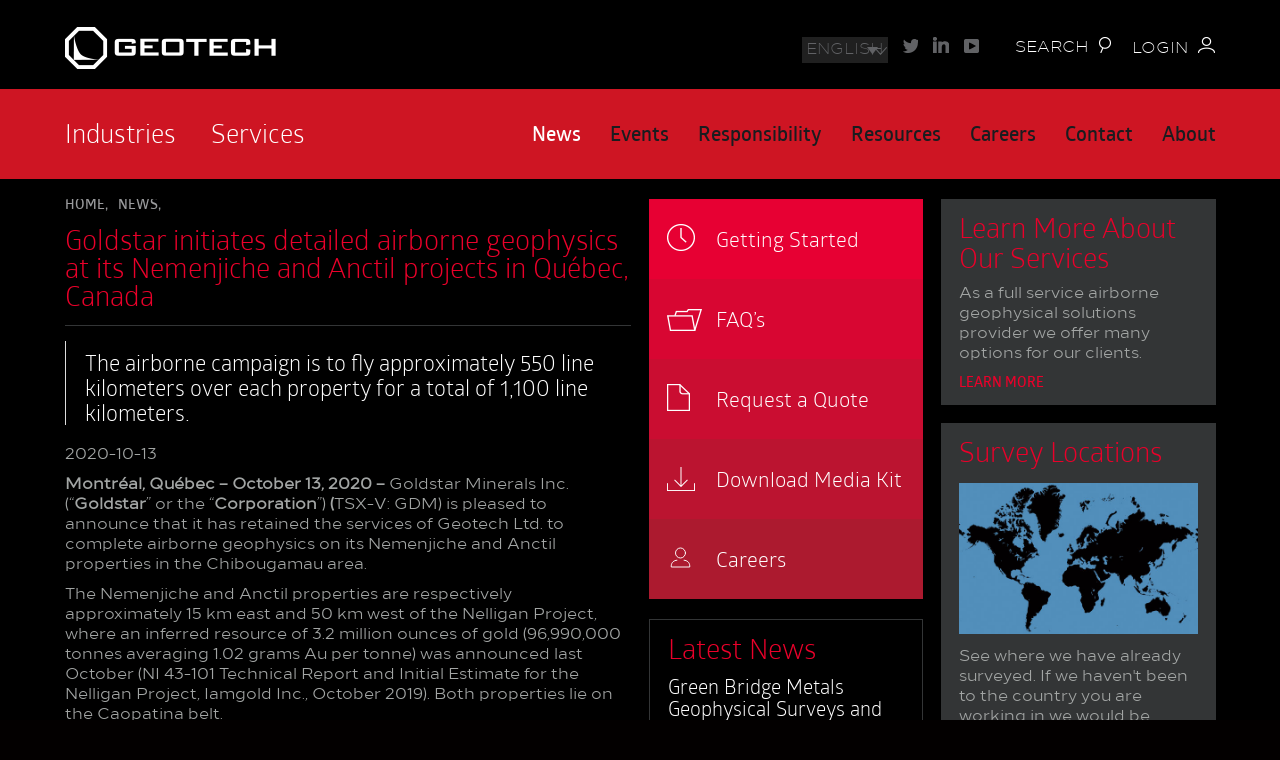

--- FILE ---
content_type: text/html; charset=UTF-8
request_url: https://geotech.ca/goldstar-initiates-detailed-airborne-geophysics-at-its-nemenjiche-and-anctil-projects-in-quebec-canada/
body_size: 11198
content:
<!DOCTYPE html>
<html class="no-js" lang="en">
    <head>
        <meta charset="utf-8">
        <title>Goldstar initiates detailed airborne geophysics at its Nemenjiche and Anctil projects in Québec, Canada | </title>

        <!-- Mobile Specific Meta -->
        <meta name="viewport" content="width=device-width, initial-scale=1">
	<meta http-equiv="X-UA-Compatible" content="IE=Edge" />
	<link rel="shortcut icon" href="/favicon.ico" type="image/x-icon" />
        <meta name='robots' content='max-image-preview:large' />
	<style>img:is([sizes="auto" i], [sizes^="auto," i]) { contain-intrinsic-size: 3000px 1500px }</style>
	<link rel="alternate" hreflang="en-us" href="https://geotech.ca/goldstar-initiates-detailed-airborne-geophysics-at-its-nemenjiche-and-anctil-projects-in-quebec-canada/" />
<link rel="alternate" hreflang="x-default" href="https://geotech.ca/goldstar-initiates-detailed-airborne-geophysics-at-its-nemenjiche-and-anctil-projects-in-quebec-canada/" />
<link rel="alternate" type="application/rss+xml" title="GEOTECH &raquo; Goldstar initiates detailed airborne geophysics at its Nemenjiche and Anctil projects in Québec, Canada Comments Feed" href="https://geotech.ca/goldstar-initiates-detailed-airborne-geophysics-at-its-nemenjiche-and-anctil-projects-in-quebec-canada/feed/" />
<script type="text/javascript">
/* <![CDATA[ */
window._wpemojiSettings = {"baseUrl":"https:\/\/s.w.org\/images\/core\/emoji\/16.0.1\/72x72\/","ext":".png","svgUrl":"https:\/\/s.w.org\/images\/core\/emoji\/16.0.1\/svg\/","svgExt":".svg","source":{"concatemoji":"https:\/\/geotech.ca\/wp-includes\/js\/wp-emoji-release.min.js?ver=6.8.3"}};
/*! This file is auto-generated */
!function(s,n){var o,i,e;function c(e){try{var t={supportTests:e,timestamp:(new Date).valueOf()};sessionStorage.setItem(o,JSON.stringify(t))}catch(e){}}function p(e,t,n){e.clearRect(0,0,e.canvas.width,e.canvas.height),e.fillText(t,0,0);var t=new Uint32Array(e.getImageData(0,0,e.canvas.width,e.canvas.height).data),a=(e.clearRect(0,0,e.canvas.width,e.canvas.height),e.fillText(n,0,0),new Uint32Array(e.getImageData(0,0,e.canvas.width,e.canvas.height).data));return t.every(function(e,t){return e===a[t]})}function u(e,t){e.clearRect(0,0,e.canvas.width,e.canvas.height),e.fillText(t,0,0);for(var n=e.getImageData(16,16,1,1),a=0;a<n.data.length;a++)if(0!==n.data[a])return!1;return!0}function f(e,t,n,a){switch(t){case"flag":return n(e,"\ud83c\udff3\ufe0f\u200d\u26a7\ufe0f","\ud83c\udff3\ufe0f\u200b\u26a7\ufe0f")?!1:!n(e,"\ud83c\udde8\ud83c\uddf6","\ud83c\udde8\u200b\ud83c\uddf6")&&!n(e,"\ud83c\udff4\udb40\udc67\udb40\udc62\udb40\udc65\udb40\udc6e\udb40\udc67\udb40\udc7f","\ud83c\udff4\u200b\udb40\udc67\u200b\udb40\udc62\u200b\udb40\udc65\u200b\udb40\udc6e\u200b\udb40\udc67\u200b\udb40\udc7f");case"emoji":return!a(e,"\ud83e\udedf")}return!1}function g(e,t,n,a){var r="undefined"!=typeof WorkerGlobalScope&&self instanceof WorkerGlobalScope?new OffscreenCanvas(300,150):s.createElement("canvas"),o=r.getContext("2d",{willReadFrequently:!0}),i=(o.textBaseline="top",o.font="600 32px Arial",{});return e.forEach(function(e){i[e]=t(o,e,n,a)}),i}function t(e){var t=s.createElement("script");t.src=e,t.defer=!0,s.head.appendChild(t)}"undefined"!=typeof Promise&&(o="wpEmojiSettingsSupports",i=["flag","emoji"],n.supports={everything:!0,everythingExceptFlag:!0},e=new Promise(function(e){s.addEventListener("DOMContentLoaded",e,{once:!0})}),new Promise(function(t){var n=function(){try{var e=JSON.parse(sessionStorage.getItem(o));if("object"==typeof e&&"number"==typeof e.timestamp&&(new Date).valueOf()<e.timestamp+604800&&"object"==typeof e.supportTests)return e.supportTests}catch(e){}return null}();if(!n){if("undefined"!=typeof Worker&&"undefined"!=typeof OffscreenCanvas&&"undefined"!=typeof URL&&URL.createObjectURL&&"undefined"!=typeof Blob)try{var e="postMessage("+g.toString()+"("+[JSON.stringify(i),f.toString(),p.toString(),u.toString()].join(",")+"));",a=new Blob([e],{type:"text/javascript"}),r=new Worker(URL.createObjectURL(a),{name:"wpTestEmojiSupports"});return void(r.onmessage=function(e){c(n=e.data),r.terminate(),t(n)})}catch(e){}c(n=g(i,f,p,u))}t(n)}).then(function(e){for(var t in e)n.supports[t]=e[t],n.supports.everything=n.supports.everything&&n.supports[t],"flag"!==t&&(n.supports.everythingExceptFlag=n.supports.everythingExceptFlag&&n.supports[t]);n.supports.everythingExceptFlag=n.supports.everythingExceptFlag&&!n.supports.flag,n.DOMReady=!1,n.readyCallback=function(){n.DOMReady=!0}}).then(function(){return e}).then(function(){var e;n.supports.everything||(n.readyCallback(),(e=n.source||{}).concatemoji?t(e.concatemoji):e.wpemoji&&e.twemoji&&(t(e.twemoji),t(e.wpemoji)))}))}((window,document),window._wpemojiSettings);
/* ]]> */
</script>
<style id='wp-emoji-styles-inline-css' type='text/css'>

	img.wp-smiley, img.emoji {
		display: inline !important;
		border: none !important;
		box-shadow: none !important;
		height: 1em !important;
		width: 1em !important;
		margin: 0 0.07em !important;
		vertical-align: -0.1em !important;
		background: none !important;
		padding: 0 !important;
	}
</style>
<link rel='stylesheet' id='wp-block-library-css' href='https://geotech.ca/wp-includes/css/dist/block-library/style.min.css?ver=6.8.3' type='text/css' media='all' />
<style id='classic-theme-styles-inline-css' type='text/css'>
/*! This file is auto-generated */
.wp-block-button__link{color:#fff;background-color:#32373c;border-radius:9999px;box-shadow:none;text-decoration:none;padding:calc(.667em + 2px) calc(1.333em + 2px);font-size:1.125em}.wp-block-file__button{background:#32373c;color:#fff;text-decoration:none}
</style>
<style id='global-styles-inline-css' type='text/css'>
:root{--wp--preset--aspect-ratio--square: 1;--wp--preset--aspect-ratio--4-3: 4/3;--wp--preset--aspect-ratio--3-4: 3/4;--wp--preset--aspect-ratio--3-2: 3/2;--wp--preset--aspect-ratio--2-3: 2/3;--wp--preset--aspect-ratio--16-9: 16/9;--wp--preset--aspect-ratio--9-16: 9/16;--wp--preset--color--black: #000000;--wp--preset--color--cyan-bluish-gray: #abb8c3;--wp--preset--color--white: #ffffff;--wp--preset--color--pale-pink: #f78da7;--wp--preset--color--vivid-red: #cf2e2e;--wp--preset--color--luminous-vivid-orange: #ff6900;--wp--preset--color--luminous-vivid-amber: #fcb900;--wp--preset--color--light-green-cyan: #7bdcb5;--wp--preset--color--vivid-green-cyan: #00d084;--wp--preset--color--pale-cyan-blue: #8ed1fc;--wp--preset--color--vivid-cyan-blue: #0693e3;--wp--preset--color--vivid-purple: #9b51e0;--wp--preset--gradient--vivid-cyan-blue-to-vivid-purple: linear-gradient(135deg,rgba(6,147,227,1) 0%,rgb(155,81,224) 100%);--wp--preset--gradient--light-green-cyan-to-vivid-green-cyan: linear-gradient(135deg,rgb(122,220,180) 0%,rgb(0,208,130) 100%);--wp--preset--gradient--luminous-vivid-amber-to-luminous-vivid-orange: linear-gradient(135deg,rgba(252,185,0,1) 0%,rgba(255,105,0,1) 100%);--wp--preset--gradient--luminous-vivid-orange-to-vivid-red: linear-gradient(135deg,rgba(255,105,0,1) 0%,rgb(207,46,46) 100%);--wp--preset--gradient--very-light-gray-to-cyan-bluish-gray: linear-gradient(135deg,rgb(238,238,238) 0%,rgb(169,184,195) 100%);--wp--preset--gradient--cool-to-warm-spectrum: linear-gradient(135deg,rgb(74,234,220) 0%,rgb(151,120,209) 20%,rgb(207,42,186) 40%,rgb(238,44,130) 60%,rgb(251,105,98) 80%,rgb(254,248,76) 100%);--wp--preset--gradient--blush-light-purple: linear-gradient(135deg,rgb(255,206,236) 0%,rgb(152,150,240) 100%);--wp--preset--gradient--blush-bordeaux: linear-gradient(135deg,rgb(254,205,165) 0%,rgb(254,45,45) 50%,rgb(107,0,62) 100%);--wp--preset--gradient--luminous-dusk: linear-gradient(135deg,rgb(255,203,112) 0%,rgb(199,81,192) 50%,rgb(65,88,208) 100%);--wp--preset--gradient--pale-ocean: linear-gradient(135deg,rgb(255,245,203) 0%,rgb(182,227,212) 50%,rgb(51,167,181) 100%);--wp--preset--gradient--electric-grass: linear-gradient(135deg,rgb(202,248,128) 0%,rgb(113,206,126) 100%);--wp--preset--gradient--midnight: linear-gradient(135deg,rgb(2,3,129) 0%,rgb(40,116,252) 100%);--wp--preset--font-size--small: 13px;--wp--preset--font-size--medium: 20px;--wp--preset--font-size--large: 36px;--wp--preset--font-size--x-large: 42px;--wp--preset--spacing--20: 0.44rem;--wp--preset--spacing--30: 0.67rem;--wp--preset--spacing--40: 1rem;--wp--preset--spacing--50: 1.5rem;--wp--preset--spacing--60: 2.25rem;--wp--preset--spacing--70: 3.38rem;--wp--preset--spacing--80: 5.06rem;--wp--preset--shadow--natural: 6px 6px 9px rgba(0, 0, 0, 0.2);--wp--preset--shadow--deep: 12px 12px 50px rgba(0, 0, 0, 0.4);--wp--preset--shadow--sharp: 6px 6px 0px rgba(0, 0, 0, 0.2);--wp--preset--shadow--outlined: 6px 6px 0px -3px rgba(255, 255, 255, 1), 6px 6px rgba(0, 0, 0, 1);--wp--preset--shadow--crisp: 6px 6px 0px rgba(0, 0, 0, 1);}:where(.is-layout-flex){gap: 0.5em;}:where(.is-layout-grid){gap: 0.5em;}body .is-layout-flex{display: flex;}.is-layout-flex{flex-wrap: wrap;align-items: center;}.is-layout-flex > :is(*, div){margin: 0;}body .is-layout-grid{display: grid;}.is-layout-grid > :is(*, div){margin: 0;}:where(.wp-block-columns.is-layout-flex){gap: 2em;}:where(.wp-block-columns.is-layout-grid){gap: 2em;}:where(.wp-block-post-template.is-layout-flex){gap: 1.25em;}:where(.wp-block-post-template.is-layout-grid){gap: 1.25em;}.has-black-color{color: var(--wp--preset--color--black) !important;}.has-cyan-bluish-gray-color{color: var(--wp--preset--color--cyan-bluish-gray) !important;}.has-white-color{color: var(--wp--preset--color--white) !important;}.has-pale-pink-color{color: var(--wp--preset--color--pale-pink) !important;}.has-vivid-red-color{color: var(--wp--preset--color--vivid-red) !important;}.has-luminous-vivid-orange-color{color: var(--wp--preset--color--luminous-vivid-orange) !important;}.has-luminous-vivid-amber-color{color: var(--wp--preset--color--luminous-vivid-amber) !important;}.has-light-green-cyan-color{color: var(--wp--preset--color--light-green-cyan) !important;}.has-vivid-green-cyan-color{color: var(--wp--preset--color--vivid-green-cyan) !important;}.has-pale-cyan-blue-color{color: var(--wp--preset--color--pale-cyan-blue) !important;}.has-vivid-cyan-blue-color{color: var(--wp--preset--color--vivid-cyan-blue) !important;}.has-vivid-purple-color{color: var(--wp--preset--color--vivid-purple) !important;}.has-black-background-color{background-color: var(--wp--preset--color--black) !important;}.has-cyan-bluish-gray-background-color{background-color: var(--wp--preset--color--cyan-bluish-gray) !important;}.has-white-background-color{background-color: var(--wp--preset--color--white) !important;}.has-pale-pink-background-color{background-color: var(--wp--preset--color--pale-pink) !important;}.has-vivid-red-background-color{background-color: var(--wp--preset--color--vivid-red) !important;}.has-luminous-vivid-orange-background-color{background-color: var(--wp--preset--color--luminous-vivid-orange) !important;}.has-luminous-vivid-amber-background-color{background-color: var(--wp--preset--color--luminous-vivid-amber) !important;}.has-light-green-cyan-background-color{background-color: var(--wp--preset--color--light-green-cyan) !important;}.has-vivid-green-cyan-background-color{background-color: var(--wp--preset--color--vivid-green-cyan) !important;}.has-pale-cyan-blue-background-color{background-color: var(--wp--preset--color--pale-cyan-blue) !important;}.has-vivid-cyan-blue-background-color{background-color: var(--wp--preset--color--vivid-cyan-blue) !important;}.has-vivid-purple-background-color{background-color: var(--wp--preset--color--vivid-purple) !important;}.has-black-border-color{border-color: var(--wp--preset--color--black) !important;}.has-cyan-bluish-gray-border-color{border-color: var(--wp--preset--color--cyan-bluish-gray) !important;}.has-white-border-color{border-color: var(--wp--preset--color--white) !important;}.has-pale-pink-border-color{border-color: var(--wp--preset--color--pale-pink) !important;}.has-vivid-red-border-color{border-color: var(--wp--preset--color--vivid-red) !important;}.has-luminous-vivid-orange-border-color{border-color: var(--wp--preset--color--luminous-vivid-orange) !important;}.has-luminous-vivid-amber-border-color{border-color: var(--wp--preset--color--luminous-vivid-amber) !important;}.has-light-green-cyan-border-color{border-color: var(--wp--preset--color--light-green-cyan) !important;}.has-vivid-green-cyan-border-color{border-color: var(--wp--preset--color--vivid-green-cyan) !important;}.has-pale-cyan-blue-border-color{border-color: var(--wp--preset--color--pale-cyan-blue) !important;}.has-vivid-cyan-blue-border-color{border-color: var(--wp--preset--color--vivid-cyan-blue) !important;}.has-vivid-purple-border-color{border-color: var(--wp--preset--color--vivid-purple) !important;}.has-vivid-cyan-blue-to-vivid-purple-gradient-background{background: var(--wp--preset--gradient--vivid-cyan-blue-to-vivid-purple) !important;}.has-light-green-cyan-to-vivid-green-cyan-gradient-background{background: var(--wp--preset--gradient--light-green-cyan-to-vivid-green-cyan) !important;}.has-luminous-vivid-amber-to-luminous-vivid-orange-gradient-background{background: var(--wp--preset--gradient--luminous-vivid-amber-to-luminous-vivid-orange) !important;}.has-luminous-vivid-orange-to-vivid-red-gradient-background{background: var(--wp--preset--gradient--luminous-vivid-orange-to-vivid-red) !important;}.has-very-light-gray-to-cyan-bluish-gray-gradient-background{background: var(--wp--preset--gradient--very-light-gray-to-cyan-bluish-gray) !important;}.has-cool-to-warm-spectrum-gradient-background{background: var(--wp--preset--gradient--cool-to-warm-spectrum) !important;}.has-blush-light-purple-gradient-background{background: var(--wp--preset--gradient--blush-light-purple) !important;}.has-blush-bordeaux-gradient-background{background: var(--wp--preset--gradient--blush-bordeaux) !important;}.has-luminous-dusk-gradient-background{background: var(--wp--preset--gradient--luminous-dusk) !important;}.has-pale-ocean-gradient-background{background: var(--wp--preset--gradient--pale-ocean) !important;}.has-electric-grass-gradient-background{background: var(--wp--preset--gradient--electric-grass) !important;}.has-midnight-gradient-background{background: var(--wp--preset--gradient--midnight) !important;}.has-small-font-size{font-size: var(--wp--preset--font-size--small) !important;}.has-medium-font-size{font-size: var(--wp--preset--font-size--medium) !important;}.has-large-font-size{font-size: var(--wp--preset--font-size--large) !important;}.has-x-large-font-size{font-size: var(--wp--preset--font-size--x-large) !important;}
:where(.wp-block-post-template.is-layout-flex){gap: 1.25em;}:where(.wp-block-post-template.is-layout-grid){gap: 1.25em;}
:where(.wp-block-columns.is-layout-flex){gap: 2em;}:where(.wp-block-columns.is-layout-grid){gap: 2em;}
:root :where(.wp-block-pullquote){font-size: 1.5em;line-height: 1.6;}
</style>
<link rel='stylesheet' id='wpml-legacy-dropdown-0-css' href='https://geotech.ca/wp-content/plugins/sitepress-multilingual-cms/templates/language-switchers/legacy-dropdown/style.min.css?ver=1' type='text/css' media='all' />
<style id='wpml-legacy-dropdown-0-inline-css' type='text/css'>
.wpml-ls-statics-shortcode_actions, .wpml-ls-statics-shortcode_actions .wpml-ls-sub-menu, .wpml-ls-statics-shortcode_actions a {border-color:#cdcdcd;}.wpml-ls-statics-shortcode_actions a, .wpml-ls-statics-shortcode_actions .wpml-ls-sub-menu a, .wpml-ls-statics-shortcode_actions .wpml-ls-sub-menu a:link, .wpml-ls-statics-shortcode_actions li:not(.wpml-ls-current-language) .wpml-ls-link, .wpml-ls-statics-shortcode_actions li:not(.wpml-ls-current-language) .wpml-ls-link:link {color:#444444;background-color:#ffffff;}.wpml-ls-statics-shortcode_actions .wpml-ls-sub-menu a:hover,.wpml-ls-statics-shortcode_actions .wpml-ls-sub-menu a:focus, .wpml-ls-statics-shortcode_actions .wpml-ls-sub-menu a:link:hover, .wpml-ls-statics-shortcode_actions .wpml-ls-sub-menu a:link:focus {color:#000000;background-color:#eeeeee;}.wpml-ls-statics-shortcode_actions .wpml-ls-current-language > a {color:#444444;background-color:#ffffff;}.wpml-ls-statics-shortcode_actions .wpml-ls-current-language:hover>a, .wpml-ls-statics-shortcode_actions .wpml-ls-current-language>a:focus {color:#000000;background-color:#eeeeee;}
</style>
<link rel='stylesheet' id='__EPYT__style-css' href='https://geotech.ca/wp-content/plugins/youtube-embed-plus/styles/ytprefs.min.css?ver=14.2.4' type='text/css' media='all' />
<style id='__EPYT__style-inline-css' type='text/css'>

                .epyt-gallery-thumb {
                        width: 33.333%;
                }
                
</style>
<link rel='stylesheet' id='app.css-css' href='https://geotech.ca/wp-content/themes/geotech/css/app.css?ver=6.8.3' type='text/css' media='all' />
<link rel='stylesheet' id='ets-theme-options.css-css' href='https://geotech.ca/wp-content/themes/geotech/css/ets-theme-options.css?ver=6.8.3' type='text/css' media='all' />
<link rel='stylesheet' id='main.css-css' href='https://geotech.ca/wp-content/themes/geotech/css/main.css?ver=6.8.3' type='text/css' media='all' />
<link rel='stylesheet' id='mapbox.css-css' href='https://geotech.ca/wp-content/themes/geotech/css/mapbox.css?ver=6.8.3' type='text/css' media='all' />
<link rel='stylesheet' id='prettyPhoto.css-css' href='https://geotech.ca/wp-content/themes/geotech/css/prettyPhoto.css?ver=6.8.3' type='text/css' media='all' />
<link rel='stylesheet' id='select2.css-css' href='https://geotech.ca/wp-content/themes/geotech/css/select2.css?ver=6.8.3' type='text/css' media='all' />
<script type="text/javascript" src="https://geotech.ca/wp-content/plugins/sitepress-multilingual-cms/templates/language-switchers/legacy-dropdown/script.min.js?ver=1" id="wpml-legacy-dropdown-0-js"></script>
<script type="text/javascript" src="https://geotech.ca/wp-includes/js/jquery/jquery.min.js?ver=3.7.1" id="jquery-core-js"></script>
<script type="text/javascript" src="https://geotech.ca/wp-includes/js/jquery/jquery-migrate.min.js?ver=3.4.1" id="jquery-migrate-js"></script>
<script type="text/javascript" id="__ytprefs__-js-extra">
/* <![CDATA[ */
var _EPYT_ = {"ajaxurl":"https:\/\/geotech.ca\/wp-admin\/admin-ajax.php","security":"4fc737e55b","gallery_scrolloffset":"20","eppathtoscripts":"https:\/\/geotech.ca\/wp-content\/plugins\/youtube-embed-plus\/scripts\/","eppath":"https:\/\/geotech.ca\/wp-content\/plugins\/youtube-embed-plus\/","epresponsiveselector":"[\"iframe.__youtube_prefs__\",\"iframe[src*='youtube.com']\",\"iframe[src*='youtube-nocookie.com']\",\"iframe[data-ep-src*='youtube.com']\",\"iframe[data-ep-src*='youtube-nocookie.com']\",\"iframe[data-ep-gallerysrc*='youtube.com']\"]","epdovol":"1","version":"14.2.4","evselector":"iframe.__youtube_prefs__[src], iframe[src*=\"youtube.com\/embed\/\"], iframe[src*=\"youtube-nocookie.com\/embed\/\"]","ajax_compat":"","maxres_facade":"eager","ytapi_load":"light","pause_others":"","stopMobileBuffer":"1","facade_mode":"","not_live_on_channel":""};
/* ]]> */
</script>
<script type="text/javascript" src="https://geotech.ca/wp-content/plugins/youtube-embed-plus/scripts/ytprefs.min.js?ver=14.2.4" id="__ytprefs__-js"></script>
<script type="text/javascript" src="//code.jquery.com/ui/1.11.1/jquery-ui.min.js?ver=6.8.3" id="jquery-ui-js"></script>
<script type="text/javascript" src="https://geotech.ca/wp-content/themes/geotech/js/jquery.prettyPhoto.js?ver=6.8.3" id="prettyPhoto-js"></script>
<script type="text/javascript" src="https://geotech.ca/wp-content/themes/geotech/bower_components/modernizr/modernizr.js?ver=6.8.3" id="modernizr-js"></script>
<link rel="https://api.w.org/" href="https://geotech.ca/wp-json/" /><link rel="alternate" title="JSON" type="application/json" href="https://geotech.ca/wp-json/wp/v2/posts/4731" /><link rel="EditURI" type="application/rsd+xml" title="RSD" href="https://geotech.ca/xmlrpc.php?rsd" />
<meta name="generator" content="WordPress 6.8.3" />
<link rel="canonical" href="https://geotech.ca/goldstar-initiates-detailed-airborne-geophysics-at-its-nemenjiche-and-anctil-projects-in-quebec-canada/" />
<link rel='shortlink' href='https://geotech.ca/?p=4731' />
<link rel="alternate" title="oEmbed (JSON)" type="application/json+oembed" href="https://geotech.ca/wp-json/oembed/1.0/embed?url=https%3A%2F%2Fgeotech.ca%2Fgoldstar-initiates-detailed-airborne-geophysics-at-its-nemenjiche-and-anctil-projects-in-quebec-canada%2F" />
<link rel="alternate" title="oEmbed (XML)" type="text/xml+oembed" href="https://geotech.ca/wp-json/oembed/1.0/embed?url=https%3A%2F%2Fgeotech.ca%2Fgoldstar-initiates-detailed-airborne-geophysics-at-its-nemenjiche-and-anctil-projects-in-quebec-canada%2F&#038;format=xml" />
<meta name="generator" content="WPML ver:4.8.6 stt:61,1,4,47,2;" />
<!--[if lt IE 9]><script src="http://html5shim.googlecode.com/svn/trunk/html5.js"></script> <script src="https://geotech.ca/wp-content/themes/geotech/js/respond.js"></script> <link rel='stylesheet' id='ws-ltie9-css'  href='https://geotech.ca/wp-content/themes/geotech/ltie9.css' type='text/css' media='all' /><![endif]-->		<style type="text/css" id="wp-custom-css">
			aside.inner-sidebar.sidebar p:first-child {
  display:none;
}		</style>
		        <script src='https://api.mapbox.com/mapbox.js/v3.3.1/mapbox.js'></script>
	<script type="text/javascript">
  var _gaq = _gaq || [];
  _gaq.push(['_setAccount', 'UA-23763304-1']);
  _gaq.push(['_trackPageview']);

  (function() {
    var ga = document.createElement('script'); ga.type = 'text/javascript'; ga.async = true;
    ga.src = ('https:' == document.location.protocol ? 'https://ssl' : 'http://www') + '.google-analytics.com/ga.js';
    var s = document.getElementsByTagName('script')[0]; s.parentNode.insertBefore(ga, s);
  })();
</script>
<!--[if (IE)&(lt IE 9) ]>
        <meta http-equiv="X-UA-Compatible" content="IE=EmulateIE8" />
<!--<![endif]-->
<!--[if (IE)&(gt IE 8) ]>
        <meta http-equiv="X-UA-Compatible" content="IE=Edge" />
<!--<![endif]-->
<!--[if lt IE 9]>
  <script src="//cdnjs.cloudflare.com/ajax/libs/html5shiv/3.6.2/html5shiv.js"></script>
  <script src="//s3.amazonaws.com/nwapi/nwmatcher/nwmatcher-1.2.5-min.js"></script>
  <script src="//html5base.googlecode.com/svn-history/r38/trunk/js/selectivizr-1.0.3b.js"></script>
  <script src="//cdnjs.cloudflare.com/ajax/libs/respond.js/1.1.0/respond.min.js"></script>
<![endif]-->

    </head>
    <body class="wp-singular post-template-default single single-post postid-4731 single-format-standard wp-theme-geotech page">
    <div class="site-wrapper">
    <div id="header-wrapper" role="banner">
        <div class="row">
            <div class="small-5 large-4 columns">
                <a href="https://geotech.ca"><h1 class="logo hide-text">GEOTECH</h1></a>
            </div>
            <div class="small-7 large-8 columns">
		<a class="menu-icon" href="#" >
		    <div class="hamburger">
			<span class="hamburger-bar"></span>
			<span class="hamburger-bar"></span>
			<span class="hamburger-bar"></span>
		    </div>
		</a>
		<div class="nav-inner mobile-nav">
		    
<div
	 class="wpml-ls-statics-shortcode_actions wpml-ls wpml-ls-legacy-dropdown js-wpml-ls-legacy-dropdown" id="lang_sel">
	<ul role="menu">

		<li role="none" tabindex="0" class="wpml-ls-slot-shortcode_actions wpml-ls-item wpml-ls-item-en wpml-ls-current-language wpml-ls-first-item wpml-ls-last-item wpml-ls-item-legacy-dropdown">
			<a href="#" class="js-wpml-ls-item-toggle wpml-ls-item-toggle lang_sel_sel icl-en" role="menuitem" title="Switch to English">
                <span class="wpml-ls-native icl_lang_sel_native" role="menuitem">English</span></a>

			<ul class="wpml-ls-sub-menu" role="menu">
							</ul>

		</li>

	</ul>
</div>
		    <ul id="mobile-nav" class="menu"><li id="menu-item-337" class="menu-item menu-item-type-post_type menu-item-object-page menu-item-337"><a href="https://geotech.ca/industries/">Industries</a></li>
<li id="menu-item-336" class="menu-item menu-item-type-post_type menu-item-object-page menu-item-336"><a href="https://geotech.ca/services/">Services</a></li>
<li id="menu-item-338" class="menu-item menu-item-type-post_type menu-item-object-page current_page_parent menu-item-338"><a href="https://geotech.ca/news/">News</a></li>
<li id="menu-item-345" class="menu-item menu-item-type-custom menu-item-object-custom menu-item-345"><a href="/events">Events</a></li>
<li id="menu-item-343" class="menu-item menu-item-type-post_type menu-item-object-page menu-item-343"><a href="https://geotech.ca/responsibility/">Responsibility</a></li>
<li id="menu-item-342" class="menu-item menu-item-type-post_type menu-item-object-page menu-item-342"><a href="https://geotech.ca/resources/">Resources</a></li>
<li id="menu-item-9908" class="menu-item menu-item-type-post_type menu-item-object-page menu-item-9908"><a href="https://geotech.ca/careers/">Careers</a></li>
<li id="menu-item-341" class="menu-item menu-item-type-post_type menu-item-object-page menu-item-341"><a href="https://geotech.ca/contact-us/">Contact</a></li>
<li id="menu-item-339" class="menu-item menu-item-type-post_type menu-item-object-page menu-item-339"><a href="https://geotech.ca/about/">About</a></li>
<li id="menu-item-344" class="hide menu-item menu-item-type-custom menu-item-object-custom menu-item-344"><a href="/projects">Projects</a></li>
<li id="menu-item-340" class="hide menu-item menu-item-type-post_type menu-item-object-page menu-item-340"><a href="https://geotech.ca/clients/">Clients</a></li>
</ul>		    <ul class="social-navigation">
						<li class="twitter"><a href="https://twitter.com/geotech" target="_blank" title="Twitter" class="hide-text">Follow us on Twitter</a></li>			<li class="linkedin"><a href="https://www.linkedin.com/company/1371685?trk=hp-feed-company-name" target="_blank" title="LinkedIn" class="hide-text">Check us out on LinkedIn</a></li>			<li class="youtube"><a href="https://www.youtube.com/channel/UCDX1v5Y3BsDpExsYfLTzx6A" target="_blank" title="YouTube" class="hide-text">Watch us on YouTube</a></li>		    </ul>
		</div>
		<ul class="social-navigation">
		    <li>
<div
	 class="wpml-ls-statics-shortcode_actions wpml-ls wpml-ls-legacy-dropdown js-wpml-ls-legacy-dropdown" id="lang_sel">
	<ul role="menu">

		<li role="none" tabindex="0" class="wpml-ls-slot-shortcode_actions wpml-ls-item wpml-ls-item-en wpml-ls-current-language wpml-ls-first-item wpml-ls-last-item wpml-ls-item-legacy-dropdown">
			<a href="#" class="js-wpml-ls-item-toggle wpml-ls-item-toggle lang_sel_sel icl-en" role="menuitem" title="Switch to English">
                <span class="wpml-ls-native icl_lang_sel_native" role="menuitem">English</span></a>

			<ul class="wpml-ls-sub-menu" role="menu">
							</ul>

		</li>

	</ul>
</div>
</li>
		    		    <li class="twitter"><a href="https://twitter.com/geotech" target="_blank" title="Twitter" class="hide-text">Follow us on Twitter</a></li>		    <li class="linkedin"><a href="https://www.linkedin.com/company/1371685?trk=hp-feed-company-name" target="_blank" title="LinkedIn" class="hide-text">Check us out on LinkedIn</a></li>		    <li class="youtube"><a href="https://www.youtube.com/channel/UCDX1v5Y3BsDpExsYfLTzx6A" target="_blank" title="YouTube" class="hide-text">Watch us on YouTube</a></li>		    <li class="search"><a href="#" title="Search">Search<span></span></a><form method="get" id="searchform" action="https://geotech.ca">
<div>
<label for="s" class="screen-reader-text">Search here</label>
<input class="text" type="text" value="" name="s" id="s" />
<input type="submit" id="searchsubmit" name="Submit" value="SEARCH" />
</div>
</form></li>
		    <li class="login"><a href="https://sftp-srv.geotech.ca/login" title="Login" target="_blank">Login<span></span></a></li>
		</ul>
		<div class="clear clearfix"></div>
            </div>
        </div>
    </div>
    <nav class="main-nav-wrapper">
	<div class="row">
	    <div class="large-12 columns">
		    <ul id="main-nav" class="menu"><li id="menu-item-6" class="menu-item menu-item-type-custom menu-item-object-custom menu-item-6"><a href="/industries">Industries</a></li>
<li id="menu-item-7" class="menu-item menu-item-type-custom menu-item-object-custom menu-item-7"><a href="/services">Services</a></li>
<li id="menu-item-8" class="hide menu-item menu-item-type-custom menu-item-object-custom menu-item-8"><a href="/projects">Projects</a></li>
</ul>
		    <ul id="secondary-nav" class="menu"><li id="menu-item-119" class="hide menu-item menu-item-type-post_type menu-item-object-page menu-item-119"><a href="https://geotech.ca/clients/">Clients</a></li>
<li id="menu-item-179" class="menu-item menu-item-type-post_type menu-item-object-page current_page_parent menu-item-179"><a href="https://geotech.ca/news/">News</a></li>
<li id="menu-item-13" class="menu-item menu-item-type-custom menu-item-object-custom menu-item-13"><a href="/events">Events</a></li>
<li id="menu-item-118" class="menu-item menu-item-type-post_type menu-item-object-page menu-item-118"><a href="https://geotech.ca/responsibility/">Responsibility</a></li>
<li id="menu-item-117" class="menu-item menu-item-type-post_type menu-item-object-page menu-item-117"><a href="https://geotech.ca/resources/">Resources</a></li>
<li id="menu-item-9907" class="menu-item menu-item-type-post_type menu-item-object-page menu-item-9907"><a href="https://geotech.ca/careers/">Careers</a></li>
<li id="menu-item-128" class="menu-item menu-item-type-post_type menu-item-object-page menu-item-128"><a href="https://geotech.ca/contact-us/">Contact</a></li>
<li id="menu-item-50" class="menu-item menu-item-type-post_type menu-item-object-page menu-item-50"><a href="https://geotech.ca/about/">About</a></li>
</ul>	    </div>
	</div>
    </nav>
<div class="row">
    <div class="large-12 columns">

    </div>
</div>

<div class="row">
    <main class="main-column column medium-12">
	<ul class="breadcrumbs">
	    <li><a href="https://geotech.ca/">Home,</a></li>
	    <li><a href="https://geotech.ca/news">News,</a></li>
	    <li class="current"></li>
	</ul>
	<h2 class="page-title">Goldstar initiates detailed airborne geophysics at its Nemenjiche and Anctil projects in Québec, Canada</h2>
	<article class="post main">
	    <div class="post-container">
				<div class="pre-copy">
		    <blockquote><p>The airborne campaign is to fly approximately 550 line kilometers over each property for a total of 1,100 line kilometers.</p></blockquote>
		</div>
		<div class="post-content">
		    <div class="blog-item-details clearfix">2020-10-13</p>
<div class="comments-likes"></div>
</div>
<p><strong>Montréal, Québec – October 13, 2020 – </strong>Goldstar Minerals Inc. (“<strong>Goldstar</strong>” or the “<strong>Corporation</strong>”) <strong>(</strong>TSX-V: GDM) is pleased to announce that it has retained the services of Geotech Ltd. to complete airborne geophysics on its Nemenjiche and Anctil properties in the Chibougamau area.</p>
<p>The Nemenjiche and Anctil properties are respectively approximately 15 km east and 50 km west of the Nelligan Project, where an inferred resource of 3.2 million ounces of gold (96,990,000 tonnes averaging 1.02 grams Au per tonne) was announced last October (NI 43-101 Technical Report and Initial Estimate for the Nelligan Project, Iamgold Inc., October 2019). Both properties lie on the Caopatina belt.</p>
<p>The airborne campaign is to fly approximately 550 line kilometers over each property for a total of 1,100 line kilometers. The survey will be helicopter borne VTEM and will include horizontal magnetic gradiometer. VTEM is a very useful and high-accuracy technology for mapping lateral and vertical variations in resistivity. Potential shear-hosted gold targets that are structurally controlled and marked by magnetic lows can be successfully identified by the horizontal magnetic gradiometer.</p>
<p>The results of the airborne survey will be combined with the new data that have been obtained by the prospecting campaign where several areas with outcrops containing sulfides have been identified.</p>
<p>David Crevier, CEO states “Our field exploration combined with the airborne survey data will allow us to optimize our efforts by combining the structural geological information with what we know in the field in order to define our next steps. This is an exciting time for Goldstar.”</p>
<p><strong>Corporate presentation</strong></p>
<p>The Corporation’s corporate presentation is available at the following link:</p>
<p><a href="https://www.goldstarminerals.com/documents/en/2020/corporate_presentation.pdf">https://www.goldstarminerals.com/documents/en/2020/corporate_presentation.pdf</a></p>
<p><strong>Disclosure</strong></p>
<p>The technical information contained in this news release has been reviewed and approved by Benoit Moreau, P.Eng., a consultant of the Corporation. Mr. Moreau is a qualified person as defined by National Instrument 43-101, Standards of Disclosure for Mineral Projects.</p>
<p>For further information, please contact:</p>
<p>David Crevier<br />
Chairman<br />
Telephone: 514-284-3663<br />
<a href="mailto:dcrevier@colby-monet.com">dcrevier@goldstarminerals.com</a></p>
<p>&nbsp;</p>
<p>For the full article click <a title="Goldstar initiates detailed airborne geophysics at its Nemenjiche and Anctil projects in Québec, Canada" href="https://www.goldstarminerals.com/en/news/goldstar-initiates-detailed-airborne-geophysics-at-its-nemenjiche-and-anctil-projects-in-quebec--canada" target="_blank">here</a>.</p>
		</div>
				<div class="category">
		    Category: <a href="/news/?cat=1" title="News Story">News Story</a>		</div>
				<div class="tags">
		    Tags: <a href="https://geotech.ca/industries/minerals/" title="Minerals">Minerals</a>, <a href="https://geotech.ca/services/electromagnetic/" title="Electromagnetic">Electromagnetic</a>, <a href="https://geotech.ca/goldstar-initiates-detailed-airborne-geophysics-at-its-nemenjiche-and-anctil-projects-in-quebec-canada/" title="HTEM (Helicopter Time domain Electromagnetic)">HTEM (Helicopter Time domain Electromagnetic)</a>, <a href="https://geotech.ca/services/electromagnetic/vtem-versatile-time-domain-electromagnetic-system/" title="VTEM™ (Versatile Time Domain Electromagnetic) System">VTEM™ (Versatile Time Domain Electromagnetic) System</a>		</div>
			    </div>
	</article>

	<h2>You Might Also Be Interested In</h2>
		<article class="post">
	    	    <div class="post-container no-thumbnail">
		<a href="https://geotech.ca/green-bridge-metals-geophysical-surveys-and-channel-sampling-identifies-clear-drill-targets-at-the-chrome-puddy-project-ontario/"><h3>Green Bridge Metals Geophysical Surveys and Channel Sampling Identifies Clear Drill Targets at the Chrome Puddy Project, Ontario</h3></a>
		<div class="post-content">
		    <p>Green Bridge is excited to drill test these highly prospective bulk-tonnage nickel targets that are defined by the recent VTEM airborne survey and sampling efforts. </p>
		</div>
				<div class="category">
		    Category: <a href="/news/?cat=1" title="News Story">News Story</a>		</div>
				<div class="tags">
		    Tags: <a href="/?s=&geotag=industry-minerals" title="Minerals">Minerals</a>, <a href="/?s=&geotag=service-electromagnetic" title="Electromagnetic">Electromagnetic</a>, <a href="/?s=&geotag=service-htem-helicopter-time-domain-electromagnetic" title="HTEM (Helicopter Time domain Electromagnetic)">HTEM (Helicopter Time domain Electromagnetic)</a>, <a href="/?s=&geotag=service-vtem-versatile-time-domain-electromagnetic-system" title="VTEM™ (Versatile Time Domain Electromagnetic) System">VTEM™ (Versatile Time Domain Electromagnetic) System</a>		</div>
			    </div>
	</article>
		<article class="post">
	    	    <div class="post-container no-thumbnail">
		<a href="https://geotech.ca/canalaska-starts-airborne-surveys-near-key-lake-mine-and-mill-in-southeastern-athabasca-basin/"><h3>CanAlaska Starts Airborne Surveys Near Key Lake Mine and Mill in Southeastern Athabasca Basin</h3></a>
		<div class="post-content">
		    <p>Surveys Will Advance Key Lake Area Exploration Strategy Targeting Basement-Hosted Uranium Discovery</p>
		</div>
				<div class="category">
		    Category: <a href="/news/?cat=1" title="News Story">News Story</a>		</div>
				<div class="tags">
		    Tags: <a href="/?s=&geotag=industry-minerals" title="Minerals">Minerals</a>, <a href="/?s=&geotag=service-electromagnetic" title="Electromagnetic">Electromagnetic</a>, <a href="/?s=&geotag=service-magnetic-helicopter-and-fixed-wing" title="Magnetic (Helicopter and Fixed Wing)">Magnetic (Helicopter and Fixed Wing)</a>, <a href="/?s=&geotag=service-radiometrics" title="Radiometrics">Radiometrics</a>, <a href="/?s=&geotag=service-vtem-versatile-time-domain-electromagnetic-system" title="VTEM™ (Versatile Time Domain Electromagnetic) System">VTEM™ (Versatile Time Domain Electromagnetic) System</a>		</div>
			    </div>
	</article>
		<article class="post">
	    	    <div class="post-container no-thumbnail">
		<a href="https://geotech.ca/bayhorse-silver-receives-two-silver-exploration-targets-from-additional-magnetic-survey-analysis-on-its-bayhorse-properties/"><h3>Bayhorse Silver Receives Two Silver Exploration Targets From Additional Magnetic Survey Analysis On Its Bayhorse Properties.</h3></a>
		<div class="post-content">
		    <p>Bayhorse Silver Inc, has received from Geotech its magnetic structural interpretations and structural complexity analysis of its recent survey from the Bayhorse Idaho/Oregon Geophysics Project area.</p>
		</div>
				<div class="category">
		    Category: <a href="/news/?cat=1" title="News Story">News Story</a>		</div>
				<div class="tags">
		    Tags: <a href="/?s=&geotag=industry-minerals" title="Minerals">Minerals</a>, <a href="/?s=&geotag=service-electromagnetic" title="Electromagnetic">Electromagnetic</a>, <a href="/?s=&geotag=service-htem-helicopter-time-domain-electromagnetic" title="HTEM (Helicopter Time domain Electromagnetic)">HTEM (Helicopter Time domain Electromagnetic)</a>, <a href="/?s=&geotag=service-magnetic-helicopter-and-fixed-wing" title="Magnetic (Helicopter and Fixed Wing)">Magnetic (Helicopter and Fixed Wing)</a>, <a href="/?s=&geotag=service-vtem-versatile-time-domain-electromagnetic-system" title="VTEM™ (Versatile Time Domain Electromagnetic) System">VTEM™ (Versatile Time Domain Electromagnetic) System</a>		</div>
			    </div>
	</article>
		<article class="post">
	    	    <div class="post-container no-thumbnail">
		<a href="https://geotech.ca/torr-metals-confirms-kilometre-scale-geophysical-anomalies-coincident-with-untested-copper-porphyry-targets-at-kolos/"><h3>Torr Metals Confirms Kilometre-Scale Geophysical Anomalies Coincident with Untested Copper Porphyry Targets at Kolos</h3></a>
		<div class="post-content">
		    <p>This trend encompasses 5 priority exploration targets for Cu-Au and Cu-Mo that delineate potential porphyry centres</p>
		</div>
				<div class="category">
		    Category: <a href="/news/?cat=1" title="News Story">News Story</a>		</div>
				<div class="tags">
		    Tags: <a href="/?s=&geotag=industry-minerals" title="Minerals">Minerals</a>, <a href="/?s=&geotag=service-electromagnetic" title="Electromagnetic">Electromagnetic</a>, <a href="/?s=&geotag=service-ztem-z-tipper-axis-electromagnetic-system" title="ZTEM™ (Z-Axis Tipper Electromagnetic) System">ZTEM™ (Z-Axis Tipper Electromagnetic) System</a>		</div>
			    </div>
	</article>
	    </main>

    <aside class="inner-sidebar sidebar column medium-6">

            <p><ul id="sidebar-nav" class="menu"><li id="menu-item-169" class="started menu-item menu-item-type-post_type menu-item-object-page menu-item-169"><a href="https://geotech.ca/getting-started/"><span></span>Getting Started</a></li>
<li id="menu-item-168" class="faqs menu-item menu-item-type-post_type menu-item-object-page menu-item-168"><a href="https://geotech.ca/faqs/" title="FAQ&#8217;s"><span></span>FAQ’s</a></li>
<li id="menu-item-167" class="quote menu-item menu-item-type-post_type menu-item-object-page menu-item-167"><a href="https://geotech.ca/request-a-quote/"><span></span>Request a Quote</a></li>
<li id="menu-item-170" class="media menu-item menu-item-type-custom menu-item-object-custom menu-item-170"><a target="_blank" href="https://geotech.ca/wp-content/uploads/2024/09/Media-Kit-update-2024-update.pdf"><span></span>Download Media Kit</a></li>
<li id="menu-item-9898" class="careers menu-item menu-item-type-post_type menu-item-object-page menu-item-9898"><a href="https://geotech.ca/careers/"><span></span>Careers</a></li>
</ul></p>
<p><div class="events">
    <h2>Latest News</h2>

    <ul class="border">
		<li>
	    <div class="image-container">
			    </div>
	    <a href="https://geotech.ca/green-bridge-metals-geophysical-surveys-and-channel-sampling-identifies-clear-drill-targets-at-the-chrome-puddy-project-ontario/"><h3>Green Bridge Metals Geophysical Surveys and Channel Sampling Identifies Clear Drill Targets at the Chrome Puddy Project, Ontario</h3></a>
	    <time class="entry-date" datetime="2024-10-23T10:17:56-04:00">Oct 23, 2024</time>
	    	    <div class="category">
		Category: <a href="https://geotech.ca/category/news" title="News Story">News Story</a>	    </div>
	    	    <div class="tags">
		Tags: <a href="/?s=&geotag=industry-minerals" title="Minerals">Minerals</a>, <a href="/?s=&geotag=service-electromagnetic" title="Electromagnetic">Electromagnetic</a>, <a href="/?s=&geotag=service-htem-helicopter-time-domain-electromagnetic" title="HTEM (Helicopter Time domain Electromagnetic)">HTEM (Helicopter Time domain Electromagnetic)</a>, <a href="/?s=&geotag=service-vtem-versatile-time-domain-electromagnetic-system" title="VTEM™ (Versatile Time Domain Electromagnetic) System">VTEM™ (Versatile Time Domain Electromagnetic) System</a>	    </div>
	    	</li>
		<li>
	    <div class="image-container">
			    </div>
	    <a href="https://geotech.ca/canalaska-starts-airborne-surveys-near-key-lake-mine-and-mill-in-southeastern-athabasca-basin/"><h3>CanAlaska Starts Airborne Surveys Near Key Lake Mine and Mill in Southeastern Athabasca Basin</h3></a>
	    <time class="entry-date" datetime="2024-05-01T16:25:03-04:00">May 1, 2024</time>
	    	    <div class="category">
		Category: <a href="https://geotech.ca/category/news" title="News Story">News Story</a>	    </div>
	    	    <div class="tags">
		Tags: <a href="/?s=&geotag=industry-minerals" title="Minerals">Minerals</a>, <a href="/?s=&geotag=service-electromagnetic" title="Electromagnetic">Electromagnetic</a>, <a href="/?s=&geotag=service-magnetic-helicopter-and-fixed-wing" title="Magnetic (Helicopter and Fixed Wing)">Magnetic (Helicopter and Fixed Wing)</a>, <a href="/?s=&geotag=service-radiometrics" title="Radiometrics">Radiometrics</a>, <a href="/?s=&geotag=service-vtem-versatile-time-domain-electromagnetic-system" title="VTEM™ (Versatile Time Domain Electromagnetic) System">VTEM™ (Versatile Time Domain Electromagnetic) System</a>	    </div>
	    	</li>
	    </ul>

    <a href="/news" class="all">See All News</a>
</div></p>
<p><div class="events">
    <h2>Upcoming Events</h2>

    <ul class="border">
	    </ul>

    <a href="/events" class="all">See All Events</a>
</div></p>
<p><div class="latest case-studies">
	<h2>Latest Papers</h2>
	<ul class="border">
	    	    <li>
		<div class="image-container">
		    		</div>
		<a href="https://geotech.ca/papers/helicopter-time-domain-em-results-over-the-wahpeton-aquifer-fargo-north-dakota/"><h3>Helicopter Time-Domain EM Results over the Wahpeton Aquifer, Fargo, North Dakota</h3></a>
				<div class="category">
		    Category: <a href="https://geotech.ca/category/case-study" title="Case Study">Case Study</a>, <a href="https://geotech.ca/category/conference" title="Conference">Conference</a>		</div>
						<div class="tags">
		    Tags: <a href="/?s=&geotag=industry-government" title="Government">Government</a>, <a href="/?s=&geotag=industry-groundwater" title="Groundwater">Groundwater</a>, <a href="/?s=&geotag=service-electromagnetic" title="Electromagnetic">Electromagnetic</a>, <a href="/?s=&geotag=service-vtem-versatile-time-domain-electromagnetic-system" title="VTEM™ (Versatile Time Domain Electromagnetic) System">VTEM™ (Versatile Time Domain Electromagnetic) System</a>		</div>
			    </li>
	    	    <li>
		<div class="image-container">
		    		</div>
		<a href="https://geotech.ca/papers/a-new-approach-for-kimberlite-exploration-using-helicopter-borne-tdem-data/"><h3>A New Approach For Kimberlite Exploration Using Helicopter-Borne TDEM Data</h3></a>
				<div class="category">
		    Category: <a href="https://geotech.ca/category/case-study" title="Case Study">Case Study</a>, <a href="https://geotech.ca/category/conference" title="Conference">Conference</a>		</div>
						<div class="tags">
		    Tags: <a href="/?s=&geotag=industry-minerals" title="Minerals">Minerals</a>, <a href="/?s=&geotag=service-electromagnetic" title="Electromagnetic">Electromagnetic</a>		</div>
			    </li>
	    	</ul>

	<a href="/papers" class="all">See All Papers</a>
    </div></p>
    
</aside>    <aside class="outter-sidebar sidebar column medium-6">
            	<div class="learn">
	    <a href="/services/"><h2>Learn More About Our Services</h2></a>
	    <p>As a full service airborne geophysical solutions provider we offer many options for our clients.</p>
	    	    <a href="/services/" title="Learn More About Our Services" class="all">Learn More</a>
	</div>
		<div class="learn survey-locations">
	    <a href="/survey-locations/" title="Survey Locations"><h2>Survey Locations</h2></a>
	    <a href="/survey-locations/" title="Survey Locations"><img src="https://geotech.ca/wp-content/themes/geotech/images/survey-locations.jpg"  alt="Survey Locations"></a>
	    <p>See where we have already surveyed.  If we haven't been to the country you are working in we would be happy to explore the opportunity</p>
	</div>
		<div class="newsletter">
	    	</div>
    	<div class="learn">
	    <a href="/about/our-companies/"><h2>Learn More About Our Companies</h2></a>
	    <p>Find out about what the other Geotech companies offer and how they continue the philosophy of ingenuity.</p>
	    	    <a href="/about/our-companies/" title="Learn More About Our Companies" class="all">Learn More</a>
	</div>
		<div class="learn">
	    <a href="/about/our-fleet/"><h2>Learn More About Our Fleet</h2></a>
	    <p>Geotech Aviation provides full service aviation to many industries.</p>
	    						    <a href="/about/our-fleet/" title="Learn More About Our Fleet">
						    <img width="1704" height="961" src="https://geotech.ca/wp-content/uploads/2015/02/0301.jpg" class="attachment-full size-full wp-post-image" alt="AS350B3" decoding="async" loading="lazy" srcset="https://geotech.ca/wp-content/uploads/2015/02/0301.jpg 1704w, https://geotech.ca/wp-content/uploads/2015/02/0301-300x169.jpg 300w, https://geotech.ca/wp-content/uploads/2015/02/0301-1024x578.jpg 1024w, https://geotech.ca/wp-content/uploads/2015/02/0301-722x406.jpg 722w" sizes="auto, (max-width: 1704px) 100vw, 1704px" />			</a>
					    	    <a href="/about/our-fleet/" title="Learn More About Our Fleet" class="all">Learn More</a>
	</div>
	    </aside></div>


    <footer id="footer-wrapper">
        <div class="row">
            <div class="large-8 columns">
                <img src="https://geotech.ca/wp-content/themes/geotech/images/logo.png" alt="GEOTECH" width="110" height="22">Copyright &copy; 2026 Geotech Ltd. &nbsp;&nbsp;All rights reserved.            </div>
            <div class="large-4 columns text-right">
                Website by  <a href="http://www.zync.ca" target="_blank" title="Zync Agency Website">zync.ca</a>
            </div>
        </div>
    </footer>

    </div>

    <script src="https://geotech.ca/wp-content/themes/geotech/js/rem.min.js"></script>
    <script src="https://geotech.ca/wp-content/themes/geotech/js/jquery.min.js"></script>
    <script src="https://geotech.ca/wp-content/themes/geotech/bower_components/foundation/js/foundation.min.js"></script>
    <script src="https://geotech.ca/wp-content/themes/geotech/bower_components/shufflejs/dist/jquery.shuffle.min.js"></script>
    <script src="https://geotech.ca/wp-content/themes/geotech/js/jquery.prettyPhoto.js"></script>
    <script src="https://geotech.ca/wp-content/themes/geotech/js/select2.min.js"></script>
    <script src="https://geotech.ca/wp-content/themes/geotech/js/main.js"></script>
    <script type="text/javascript" src="https://addthisevent.com/libs/1.5.8/ate.min.js"></script>
    <script type="speculationrules">
{"prefetch":[{"source":"document","where":{"and":[{"href_matches":"\/*"},{"not":{"href_matches":["\/wp-*.php","\/wp-admin\/*","\/wp-content\/uploads\/*","\/wp-content\/*","\/wp-content\/plugins\/*","\/wp-content\/themes\/geotech\/*","\/*\\?(.+)"]}},{"not":{"selector_matches":"a[rel~=\"nofollow\"]"}},{"not":{"selector_matches":".no-prefetch, .no-prefetch a"}}]},"eagerness":"conservative"}]}
</script>
<script type="text/javascript" src="https://geotech.ca/wp-content/plugins/youtube-embed-plus/scripts/fitvids.min.js?ver=14.2.4" id="__ytprefsfitvids__-js"></script>
    </body>
</html>


--- FILE ---
content_type: text/css
request_url: https://geotech.ca/wp-content/themes/geotech/css/main.css?ver=6.8.3
body_size: 7773
content:
@import url("//hello.myfonts.net/count/2cde10");@font-face{font-family:'GloberBook';src:url('../webfonts/2CDE10_0_0.eot');src:url('../webfonts/2CDE10_0_0.eot?#iefix') format('embedded-opentype'),url('../webfonts/2CDE10_0_0.woff2') format('woff2'),url('../webfonts/2CDE10_0_0.woff') format('woff'),url('../webfonts/2CDE10_0_0.ttf') format('truetype');}@font-face{font-family:'GloberSemiBold';src:url('../webfonts/2CDE10_1_0.eot');src:url('../webfonts/2CDE10_1_0.eot?#iefix') format('embedded-opentype'),url('../webfonts/2CDE10_1_0.woff2') format('woff2'),url('../webfonts/2CDE10_1_0.woff') format('woff'),url('../webfonts/2CDE10_1_0.ttf') format('truetype');}@font-face{font-family:'Loew-Medium';src:url('../webfonts/2CDE10_2_0.eot');src:url('../webfonts/2CDE10_2_0.eot?#iefix') format('embedded-opentype'),url('../webfonts/2CDE10_2_0.woff2') format('woff2'),url('../webfonts/2CDE10_2_0.woff') format('woff'),url('../webfonts/2CDE10_2_0.ttf') format('truetype');}@font-face{font-family:'Loew-Regular';src:url('../webfonts/2CDE10_3_0.eot');src:url('../webfonts/2CDE10_3_0.eot?#iefix') format('embedded-opentype'),url('../webfonts/2CDE10_3_0.woff2') format('woff2'),url('../webfonts/2CDE10_3_0.woff') format('woff'),url('../webfonts/2CDE10_3_0.ttf') format('truetype');}@font-face{font-family:'Loew-Light';src:url('../webfonts/2CDE10_4_0.eot');src:url('../webfonts/2CDE10_4_0.eot?#iefix') format('embedded-opentype'),url('../webfonts/2CDE10_4_0.woff2') format('woff2'),url('../webfonts/2CDE10_4_0.woff') format('woff'),url('../webfonts/2CDE10_4_0.ttf') format('truetype');}p {line-height:1.25em;}.hide-text {font:0/0 a;text-shadow:none;color:transparent;}body {font-family:'Loew-Regular';}a:hover {color:#ea002a;}#header-wrapper {padding-top:24px;min-height:89px;position:relative;z-index:150;background:#000000;height:89px;}#header-wrapper h1.logo {display:block;width:211px;height:42px;background:url('../images/logo.png') 0 0 no-repeat;}#header-wrapper ul {list-style:none;margin-top:13px;float:right;}#header-wrapper ul li {float:left;}#header-wrapper ul li a {font-family:'Loew-Light';line-height:22px;font-size:16px;text-transform:uppercase;color:#616265;margin:0;padding:0;}#header-wrapper ul li a:hover {color:#ffffff;}#header-wrapper ul li.facebook ,#header-wrapper ul li.twitter ,#header-wrapper ul li.linkedin ,#header-wrapper ul li.youtube {margin-right:15px;}#header-wrapper ul li.facebook a ,#header-wrapper ul li.twitter a ,#header-wrapper ul li.linkedin a ,#header-wrapper ul li.youtube a {display:block;height:16px;background:url('../images/social-glyphs.png') no-repeat;}#header-wrapper ul li.facebook a ,#header-wrapper ul li.facebook a:hover ,#header-wrapper ul li.twitter a ,#header-wrapper ul li.twitter a:hover ,#header-wrapper ul li.linkedin a ,#header-wrapper ul li.linkedin a:hover ,#header-wrapper ul li.youtube a ,#header-wrapper ul li.youtube a:hover {font:0/0 a;text-shadow:none;color:transparent;}#header-wrapper ul li.facebook a {width:9px;}#header-wrapper ul li.facebook a:hover {background-position:0 -16px;}#header-wrapper ul li.twitter a {width:15px;background-position:-18px 0;}#header-wrapper ul li.twitter a:hover {background-position:-18px -16px;}#header-wrapper ul li.linkedin a {width:16px;background-position:-36px 0;}#header-wrapper ul li.linkedin a:hover {background-position:-36px -16px;}#header-wrapper ul li.youtube a {width:15px;background-position:-54px 0;}#header-wrapper ul li.youtube a:hover {background-position:-54px -16px;}#header-wrapper ul li.search {position:relative;padding-right:11px;padding-left:21px;}#header-wrapper ul li.search a {color:#ffffff;}#header-wrapper ul li.search a:hover {color:#616265;}#header-wrapper ul li.search span {float:right;margin-left:10px;display:inline-block;height:16px;width:12px;background:url('../images/social-glyphs.png') -72px -16px no-repeat;position:relative;z-index:1000;}#header-wrapper ul li.search:hover span {background-position:-72px 0;}#header-wrapper ul li.search #searchform {position:absolute;overflow:hidden;top:-37px;bottom:-28px;right:0;background:#333536;}#header-wrapper ul li.search #searchform #searchsubmit {display:none;}#header-wrapper ul li.search #searchform label ,#header-wrapper ul li.search #searchform #s {position:absolute;top:37px;left:20px;bottom:28px;padding:0;margin:0;color:#ffffff;}#header-wrapper ul li.search #searchform label {color:#ffffff;z-index:1000;white-space:nowrap;text-transform:none;}#header-wrapper ul li.search #searchform #s {background:transparent;border:none;z-index:90;box-shadow:none !important;height:1.5em;line-height:1.5em;}#header-wrapper ul li.login {margin-left:10px;}#header-wrapper ul li.login a {color:#ffffff;}#header-wrapper ul li.login a:hover {color:#616265;}#header-wrapper ul li.login span {margin-left:10px;display:inline-block;height:16px;width:17px;background:url('../images/social-glyphs.png') -90px -16px no-repeat;}#header-wrapper ul li.login:hover span {background-position:-90px 0px;}@media only screen and (-webkit-min-device-pixel-ratio: 2),only screen and (min--moz-device-pixel-ratio: 2),only screen and (-o-min-device-pixel-ratio: 2/1),only screen and (min-device-pixel-ratio: 2),only screen and (min-resolution: 192dpi),only screen and (min-resolution: 2dppx){#header-wrapper h1.logo {background-image:url('../images/logox2.png') !important;background-repeat:no-repeat !important;background-size:211px 42px !important;}#header-wrapper ul li.facebook a ,#header-wrapper ul li.twitter a ,#header-wrapper ul li.linkedin a ,#header-wrapper ul li.youtube a {background-image:url('../images/social-glyphsx2.png') !important;background-repeat:no-repeat !important;background-size:108px 32px !important;}#header-wrapper ul li.search span {background-image:url('../images/social-glyphsx2.png') !important;background-repeat:no-repeat !important;background-size:108px 32px !important;background-position:-72px -16px;}#header-wrapper ul li.login span {background-image:url('../images/social-glyphsx2.png') !important;background-repeat:no-repeat !important;background-size:108px 32px !important;background-position:-90px -16px;}}.main-nav-wrapper {background:#ce1523;min-height:90px;position:relative;z-index:100;margin-bottom:20px;display:none;}.main-nav-wrapper #main-nav {list-style:none;padding:0;margin:0;display:none;}.main-nav-wrapper #main-nav li {float:left;margin:31px 15px 0 0;}.main-nav-wrapper #main-nav li a {color:#ffffff;font-size:20px;font-family:'GloberBook';line-height:1em;}.main-nav-wrapper #main-nav li a:hover {color:#191c1f;}.main-nav-wrapper #main-nav li.current-menu-item a ,.main-nav-wrapper #main-nav li.current-page-ancestor a {color:#191c1f;}.main-nav-wrapper #secondary-nav {list-style:none;margin:0;padding:0;float:right;display:none;}.main-nav-wrapper #secondary-nav li {float:left;margin:37px 0 0 10px;}.main-nav-wrapper #secondary-nav li a {font-size:16px;line-height:1em;color:#191c1f;font-family:'GloberSemiBold';}.main-nav-wrapper #secondary-nav li a:hover {color:#ffffff;}.main-nav-wrapper #secondary-nav li.current-menu-item a ,.main-nav-wrapper #secondary-nav li.current-page-ancestor a {color:#ffffff;}.main-nav-wrapper.nomenu {min-height:10px;}@media (min-width: 865px){.main-nav-wrapper {display:block;}.mobile-nav #lang_sel {display:none;}}.single-industry .main-nav-wrapper li#menu-item-6 a ,.single-service .main-nav-wrapper li#menu-item-7 a ,.single-project .main-nav-wrapper li#menu-item-8 a {color:#191c1f;}.single-post .main-nav-wrapper li#menu-item-179 a ,.single-event .main-nav-wrapper li#menu-item-13 a ,.single-paper .main-nav-wrapper li#menu-item-117 a ,.single-photo .main-nav-wrapper li#menu-item-117 a ,.single-video .main-nav-wrapper li#menu-item-117 a ,.post-type-archive-paper .main-nav-wrapper li#menu-item-117 a {color:#ffffff;}.home .main-nav-wrapper {margin-bottom:18px;}@media (min-width: 865px){.home .main-nav-wrapper {margin-bottom:0px;}.main-nav-wrapper #main-nav ,.main-nav-wrapper #secondary-nav {display:block;}.main-nav-wrapper #main-nav li {margin-right:25px;}.main-nav-wrapper #main-nav li a {font-size:20px;}.main-nav-wrapper #secondary-nav li {margin-left:20px;}.main-nav-wrapper #secondary-nav li a {font-size:16px;}}@media (min-width: 1125px){.main-nav-wrapper #main-nav li {margin-right:35px;}.main-nav-wrapper #main-nav li a {font-size:26px;}.main-nav-wrapper #secondary-nav li {margin-left:29px;}.main-nav-wrapper #secondary-nav li a {font-size:20px;}}.social-navigation {display:none;}.social-navigation.no-menu {margin-top:40px !important;}@media (min-width: 865px){.social-navigation {display:block;}}#footer-wrapper {color:#898c8d;font-size:14px;font-family:'Loew-Light';padding-top:13px;border-top:1px solid #494747;min-height:80px;margin-top:0;line-height:22px;padding-bottom:18px;}#footer-wrapper a {color:#ea002a;}#footer-wrapper a:hover {color:#ffffff;}#footer-wrapper img {display:block;margin:0 0 5px;}#footer-wrapper .text-right {text-align:left !important;margin-top:5px;font-family:'GloberSemiBold';}@media (min-width: 486px){#footer-wrapper img {display:inline;margin:0 10px 0 0;}}@media (min-width: 700px){#footer-wrapper .large-8 {float:left;width:66.6667%;}#footer-wrapper .large-4 {float:left;width:33.3333%;}#footer-wrapper .text-right {text-align:right !important;margin-top:0;}}#banner {display:none;position:relative;margin-bottom:18px;overflow:hidden;max-height:335px;}#banner ul {list-style:none;padding:0;margin:0;}#banner ul li img {width:100%;height:auto;}#banner ul li .text-container {position:absolute;top:0;left:0;bottom:0;right:0;}#banner ul li .text-container .text-inner {padding-top:0;text-align:center;font-size:24.5px;line-height:1.375em;color:#ffffff;font-family:'GloberBook';}#banner .banner-close {display:block;position:absolute;bottom:20px;left:50%;margin-left:-9px;width:18px;height:18px;background:url('../images/banner-close.png') 0 0 no-repeat;font:0/0 a;text-shadow:none;color:transparent;}#banner.closed {height:20px;}#banner.closed .text-container {display:none;background:#333536 !important;}#banner.closed .banner-close {background-position:0 -18px;bottom:1px;}@media only screen and (-webkit-min-device-pixel-ratio: 2),only screen and (min--moz-device-pixel-ratio: 2),only screen and (-o-min-device-pixel-ratio: 2/1),only screen and (min-device-pixel-ratio: 2),only screen and (min-resolution: 192dpi),only screen and (min-resolution: 2dppx){#banner .banner-close {background-image:url('../images/banner-closex2.png') !important;background-repeat:no-repeat !important;background-size:18px 36px !important;}}@media (min-width: 865px){#banner {display:block;}}.main-column ul.breadcrumbs {background:none;border:none;margin:0;padding:0;border-bottom:none;}.main-column ul.breadcrumbs li {padding:0;border-bottom:none;margin:0 10px 12px 0;}.main-column ul.breadcrumbs li a {font-size:14px;color:#9a9b9d;line-height:1em;font-family:'GloberSemiBold';}.main-column ul.breadcrumbs li a:hover {color:#e70033;}.main-column ul.breadcrumbs>*:before {font-family:'GloberSemiBold';content:',';font-size:14px;display:none;}h2.page-title {color:#e70033;font-family:'GloberBook';padding:0 0 7px;margin-bottom:14px;margin-top:-2px;border-bottom:1px solid #e5e5e5;}.pp_content_container .entry-date ,.pp_content_container .author-link ,.pp_content_container .author-link a ,.pp_content_container .category ,.pp_content_container .category a ,.pp_content_container .tags ,.pp_content_container .tags a {font-family:'GloberSemiBold';font-size:11px;color:#9a9b9d;text-transform:uppercase;line-height:1em;}.pp_content_container .entry-date:hover ,.pp_content_container .author-link:hover ,.pp_content_container .author-link a:hover ,.pp_content_container .category:hover ,.pp_content_container .category a:hover ,.pp_content_container .tags:hover ,.pp_content_container .tags a:hover {color:#e70033;}.main-column {float:none;}.main-column h2 {color:#ea002a;font-family:'GloberBook';font-size:28px;line-height:1em;padding-bottom:10px;border-bottom:1px solid #333536;}.main-column img.featured {margin-bottom:1.25rem;}.main-column ul li {margin-bottom:1.25rem;}.main-column .testimonial ,.main-column .post {border-bottom:1px solid #333536;padding:0 0 15px;margin-bottom:18px;}.main-column .testimonial h2 ,.main-column .post h2 {margin-bottom:18px;}.main-column .testimonial .date-author ,.main-column .post .date-author {line-height:6px;}.main-column .testimonial .entry-date ,.main-column .testimonial .author-link ,.main-column .testimonial .author-link a ,.main-column .testimonial .category ,.main-column .testimonial .category a ,.main-column .testimonial .tags ,.main-column .testimonial .tags a ,.main-column .post .entry-date ,.main-column .post .author-link ,.main-column .post .author-link a ,.main-column .post .category ,.main-column .post .category a ,.main-column .post .tags ,.main-column .post .tags a {font-family:'GloberSemiBold';font-size:11px;color:#9a9b9d;text-transform:uppercase;line-height:1em;}.main-column .testimonial .pre-copy ,.main-column .testimonial .pre-copy p ,.main-column .post .pre-copy ,.main-column .post .pre-copy p {font-size:23px;font-family:'GloberBook';color:#2a2723;}.main-column .testimonial .post-content ,.main-column .post .post-content {color:#a2a5a4;font-size:16px;font-family:'Loew-Regular';line-height:20px;}.main-column .testimonial .post-content p ,.main-column .post .post-content p {margin-bottom:10px;line-height:20px;}.main-column .testimonial a:hover ,.main-column .post a:hover {color:#ffffff;}.main-column .post img {width:100%;height:auto;margin-bottom:18px;}.main-column .post .wp-caption {max-width:100%;}.main-column .post .wp-caption img {margin-bottom:5px;}.main-column .post .wp-caption p {font-size:0.8em;color:#9a9b9d;}.main-column .post .post-container {padding:0;}.main-column .post .post-container .entry-date ,.main-column .post .post-container .author-link {display:inline;}.main-column .post .post-container .category ,.main-column .post .post-container .tags {margin:0;line-height:11px;}.main-column .post .post-container .tags {margin-top:2px;}.main-column .post .post-container .entry-date {border-right:1px solid #9a9b9d;padding-right:9px;margin-right:4px;}.main-column .post .post-container h3 {color:#ffffff;font-size:25px;font-family:'GloberBook';line-height:1em;}.main-column .post .post-container a:hover h3 {color:#ea002a;}.main-column .facts h5 {color:#ffffff;}.main-column img.clients {margin-bottom:18px;}.main-column .post.main {padding-bottom:12px;}.main-column .post.main h5 {color:#ffffff;}.main-column .post.main a {color:#ffffff;}.main-column .post.main a:hover {color:#ea002a;}.main-column .post.main a.addthisevent-drop {font-family:"GloberSemiBold";font-size:14px;background:none;color:#ea002a !important;text-transform:uppercase;border:none;font-weight:normal !important;padding:0;margin:7px 0 0;}.main-column .post.main a.addthisevent-drop:hover {color:#ffffff;}.main-column .post.main .tags a {color:#9a9b9d;}.main-column .post.main .tags a:hover {color:#ea002a;}.main-column .post.main div.pre-copy ,.main-column .post.main div.pre-copy p {font-size:22px;line-height:25px;color:#ffffff;}.main-column .post.main .post-container {margin-left:0;}.main-column .post.main h4 {color:#ea002a;font-family:"GloberBook";}.main-column .post.featured {background:#ffffff;border-bottom:none;padding:0;margin-bottom:25px;}.main-column .post.featured img {margin-bottom:0;}.main-column .post.featured .image-container {float:none;width:100%;}.main-column .post.featured .post-container {padding:18px 18px 15px;margin-left:0;}.main-column .post.featured .post-container h3 {color:#e70033;font-size:33px;}.main-column .post.featured .post-container .category ,.main-column .post.featured .post-container .tags {margin:0;line-height:11px;}.main-column .post.featured .post-container .tags {margin-top:2px;}.main-column .post.featured .post-container .post-content ,.main-column .post.featured .post-container p {color:#2a2723;line-height:1.25em;}.main-column .post.featured .post-container .post-content p:last-of-type {margin-bottom:12px;}.main-column .post.featured a:hover {color:#ea002a;}.main-column .post.featured a:hover h3 {color:#191c1f;}.main-column .children-pages {border-top:1px solid #898c8d;}.main-column .children-pages a {background:0;padding:14px 0;margin:0;display:block;}.main-column .children-pages .p {padding-top:0;padding-bottom:18px;margin:0;}.main-column .accordion .accordion-navigation {border-top:1px solid #333536;}.main-column .accordion .accordion-navigation a {background:0;padding:14px 0;margin:0;}.main-column .accordion .accordion-navigation .content {padding-top:0;padding-bottom:18px;background:none;}.main-column .accordion .accordion-navigation a.toggle span {display:block;float:right;width:20px;height:12px;background:url('../images/updown-glyphs.png') 0 0 no-repeat;}.main-column .accordion .accordion-navigation.active a.toggle span {background-position:0 -12px;}@media only screen and (-webkit-min-device-pixel-ratio: 2),only screen and (min--moz-device-pixel-ratio: 2),only screen and (-o-min-device-pixel-ratio: 2/1),only screen and (min-device-pixel-ratio: 2),only screen and (min-resolution: 192dpi),only screen and (min-resolution: 2dppx){.main-column .accordion .accordion-navigation a.toggle span {background-image:url('../images/updown-glyphsx2.png') !important;background-repeat:no-repeat !important;background-size:20px 24px !important;}}@media screen and (min-width: 500px) and (max-width: 870px){.main-column .post .image-container {float:left;width:172px;}.main-column .post .post-container {margin-left:188px;margin-top:0;}.main-column .post .post-container.no-thumbnail {margin-left:0;}}.number-of-posts ,.number-of-pages {margin-top:-5px;margin-bottom:15px;}.number-of-posts .previous-next ,.number-of-pages .previous-next {float:right;}.number-of-posts .previous-next a ,.number-of-pages .previous-next a {color:#616265;}.number-of-posts .previous-next a:hover ,.number-of-pages .previous-next a:hover {color:#ea002a;}.number-of-pages {margin-bottom:15px;}.number-of-pages .previous-next a.previous {display:none;}.multipage .page {display:none;}.multipage .page.active {display:block;}@media screen and (min-width: 550px) and (max-width: 640px){.main-column .row.main-split .medium-6 {width:50%;float:left;}}@media screen and (min-width: 870px) and (max-width: 1130px){.main-column .row.main-split .medium-6 {width:100%;float:none;}}.main-column .interested-in {margin-bottom:18px;}.main-column .client-images a ,.main-column .photo-albums a {color:#ffffff;}.main-column .client-images a h3 ,.main-column .photo-albums a h3 {color:#ffffff;}.main-column .client-images a:hover ,.main-column .photo-albums a:hover {color:#ea002a;}.main-column .client-images a:hover h3 ,.main-column .photo-albums a:hover h3 {color:#ea002a;}.main-column .client-images img ,.main-column .photo-albums img {width:100%;height:auto;}@media screen and (min-width: 380px) and (max-width: 600px){.main-column .client-images .column ,.main-column .photo-albums .column {width:50%;float:left;}}@media screen and (min-width: 601px) and (max-width: 870px){.main-column .client-images .column ,.main-column .photo-albums .column {width:33.333%;float:left;}}@media screen and (min-width: 871px) and (max-width: 1129px){.main-column .client-images .column ,.main-column .photo-albums .column {width:50%;float:left;}}.archive .main-column .post.sub-post .post-container a.title {display:block;margin:0;padding:0;position:relative;}.archive .main-column .post.sub-post .post-container a.title h3 {position:relative;top:-3px;margin-bottom:10px;}.archive .main-column .post.sub-post .post-container p {margin-bottom:12px;}.single .main-column .post.main .post-container .category {margin-top:13px;}.single .main-column .post.main .post-container .tags {margin-bottom:3px;}.sidebar h2 ,.sidebar .gform_wrapper h3.gform_title ,.main-column h2 ,.main-column .gform_wrapper h3.gform_title {font-size:28px;color:#ea002a;font-family:'GloberBook';line-height:1em;margin:0 0 18px;font-weight:normal;}.sidebar h2.page-title ,.main-column h2.page-title {margin-bottom:15px;padding-bottom:16px;}.sidebar h3 ,.main-column h3 {color:#2a2723;font-size:20px;line-height:1em;margin:10px 0 12px;font-family:'GloberBook';}.sidebar .entry-date ,.sidebar .author-link ,.sidebar .author-link a ,.sidebar .category ,.sidebar .category a ,.sidebar .tags ,.sidebar .tags a ,.sidebar .location-link ,.sidebar .location-link a ,.main-column .entry-date ,.main-column .author-link ,.main-column .author-link a ,.main-column .category ,.main-column .category a ,.main-column .tags ,.main-column .tags a ,.main-column .location-link ,.main-column .location-link a {font-family:'GloberSemiBold';font-size:11px;color:#9a9b9d;text-transform:uppercase;line-height:1em;}.sidebar a:hover h3 ,.sidebar .category a:hover ,.sidebar .tags a:hover ,.sidebar .location-link a:hover ,.main-column a:hover h3 ,.main-column .category a:hover ,.main-column .tags a:hover ,.main-column .location-link a:hover {color:#ea002a;}.sidebar .entry-date ,.sidebar .author-link ,.sidebar .location-link ,.main-column .entry-date ,.main-column .author-link ,.main-column .location-link {display:inline;}.sidebar .entry-date ,.main-column .entry-date {border-right:1px solid #9a9b9d;padding-right:9px;margin-right:4px;}.sidebar ul.border ,.main-column ul.border {list-style:none;margin:0;padding:0;}.sidebar ul.border li ,.main-column ul.border li {padding-bottom:15px;border-bottom:1px solid #9a9b9d;margin-bottom:15px;}.sidebar ul.border li .date ,.main-column ul.border li .date {line-height:14px;}.sidebar ul.border li img ,.main-column ul.border li img {margin-top:2px;}.sidebar ul.border li:last-of-type ,.main-column ul.border li:last-of-type {padding-bottom:0;border-bottom:none;margin-bottom:5px;}.sidebar ul.menu ,.main-column ul.menu {margin:0 0 18px;padding:0;list-style:none;}.sidebar ul.menu li ,.main-column ul.menu li {padding-bottom:0;border-bottom:none;margin-bottom:0;}.sidebar ul.menu li a ,.main-column ul.menu li a {color:#ffffff;font-size:21px;font-family:'GloberBook';line-height:80px;display:block;background:#e70033;padding:0 18px;}.sidebar ul.menu li a span ,.main-column ul.menu li a span {display:block;float:left;background:url('../images/menu-glyphs.png') 0 0 no-repeat;width:35px;height:27px;margin-top:25px;margin-right:14px;}.sidebar ul.menu li a:hover ,.main-column ul.menu li a:hover {color:#191c1f;}.sidebar ul.menu li a:hover span ,.main-column ul.menu li a:hover span {background-position:0 -27px;}.sidebar ul.menu li.faqs a ,.main-column ul.menu li.faqs a {background:#cc092f;}.sidebar ul.menu li.faqs a span ,.main-column ul.menu li.faqs a span {background-position:-35px 0;}.sidebar ul.menu li.faqs a:hover ,.main-column ul.menu li.faqs a:hover {color:#191c1f;}.sidebar ul.menu li.faqs a:hover span ,.main-column ul.menu li.faqs a:hover span {background-position:-35px -27px;}.sidebar ul.menu li.quote a ,.main-column ul.menu li.quote a {background:#ac1a2f;}.sidebar ul.menu li.quote a span ,.main-column ul.menu li.quote a span {background-position:-70px 0;}.sidebar ul.menu li.quote a:hover ,.main-column ul.menu li.quote a:hover {color:#191c1f;}.sidebar ul.menu li.quote a:hover span ,.main-column ul.menu li.quote a:hover span {background-position:-70px -27px;}.sidebar ul.menu li.media a ,.main-column ul.menu li.media a {background:#7a2531;}.sidebar ul.menu li.media a span ,.main-column ul.menu li.media a span {background-position:-105px 0;}.sidebar ul.menu li.media a:hover ,.main-column ul.menu li.media a:hover {color:#191c1f;}.sidebar ul.menu li.media a:hover span ,.main-column ul.menu li.media a:hover span {background-position:-105px -27px;}.sidebar ul.menu li.current-menu-item a ,.sidebar ul.menu li.current-page-ancestor a ,.main-column ul.menu li.current-menu-item a ,.main-column ul.menu li.current-page-ancestor a {color:#191c1f;}.sidebar ul.menu li.current-menu-item a span ,.sidebar ul.menu li.current-page-ancestor a span ,.main-column ul.menu li.current-menu-item a span ,.main-column ul.menu li.current-page-ancestor a span {background-position:0 -27px;}.sidebar ul.menu li.current-menu-item.faqs a span ,.sidebar ul.menu li.current-page-ancestor.faqs a span ,.main-column ul.menu li.current-menu-item.faqs a span ,.main-column ul.menu li.current-page-ancestor.faqs a span {background-position:-35px -27px;}.sidebar ul.menu li.current-menu-item.quote a span ,.sidebar ul.menu li.current-page-ancestor.quote a span ,.main-column ul.menu li.current-menu-item.quote a span ,.main-column ul.menu li.current-page-ancestor.quote a span {background-position:-70px -27px;}.sidebar ul.menu li.current-menu-item.media a span ,.sidebar ul.menu li.current-page-ancestor.media a span ,.main-column ul.menu li.current-menu-item.media a span ,.main-column ul.menu li.current-page-ancestor.media a span {background-position:-105px -27px;}.sidebar p ,.main-column p {color:#a2a5a4;}.sidebar a.all ,.main-column a.all {font-size:14px;color:#ea002a;font-family:'GloberSemiBold';text-transform:uppercase;}.sidebar a.all:hover ,.main-column a.all:hover {color:#191c1f;}.sidebar .events ,.sidebar .know ,.main-column .events ,.main-column .know {padding:18px;border:1px solid #333536;margin-bottom:18px;}.sidebar .events .category a:hover ,.sidebar .events .tags a:hover ,.sidebar .events a:hover h2 ,.sidebar .events a.all:hover ,.sidebar .know .category a:hover ,.sidebar .know .tags a:hover ,.sidebar .know a:hover h2 ,.sidebar .know a.all:hover ,.main-column .events .category a:hover ,.main-column .events .tags a:hover ,.main-column .events a:hover h2 ,.main-column .events a.all:hover ,.main-column .know .category a:hover ,.main-column .know .tags a:hover ,.main-column .know a:hover h2 ,.main-column .know a.all:hover {color:#ffffff;}.sidebar .know a ,.main-column .know a {color:#ffffff;}.sidebar .know a:hover ,.main-column .know a:hover {color:#ea002a;}.sidebar .know a.all ,.main-column .know a.all {color:#ea002a;}.sidebar .know a.all a:hover ,.main-column .know a.all a:hover {color:#ea002a;}.sidebar .events ,.main-column .events {padding:18px 18px 10px;}.sidebar .events .entry-date ,.main-column .events .entry-date {border-right:none;}.sidebar .events img ,.main-column .events img {width:100%;height:auto;margin-bottom:4px;}.sidebar .events h3 ,.main-column .events h3 {color:#ffffff;margin-bottom:7px;}.sidebar .events ul li ,.main-column .events ul li {border-bottom:1px solid #333536;}.sidebar .events ul li:last-of-type ,.main-column .events ul li:last-of-type {border-bottom:none;}.sidebar .latest ,.main-column .latest {background:#ffffff;padding:18px;margin-bottom:18px;padding:18px 18px 10px;}.sidebar .latest img ,.main-column .latest img {width:100%;height:auto;margin-bottom:14px;}.sidebar .latest.case-studies h3 ,.sidebar .latest.news h3 ,.sidebar .latest.presentations h3 ,.main-column .latest.case-studies h3 ,.main-column .latest.news h3 ,.main-column .latest.presentations h3 {margin-top:0;}.sidebar .latest.photos li ,.sidebar .latest.videos li ,.main-column .latest.photos li ,.main-column .latest.videos li {float:left;width:48%;margin:0 1%;border:none;padding:0;}.sidebar .learn ,.main-column .learn {padding:18px 18px 10px;background:#333536;margin-bottom:18px;}.sidebar .learn img ,.main-column .learn img {width:100%;height:auto;margin-bottom:13px;margin-top:5px;}.sidebar .learn p ,.main-column .learn p {margin-bottom:7px;}.sidebar .learn a:hover ,.sidebar .learn a.all ,.main-column .learn a:hover ,.main-column .learn a.all {color:#ea002a;}.sidebar .learn a:hover h2 ,.sidebar .learn a.all:hover ,.sidebar .learn a ,.main-column .learn a:hover h2 ,.main-column .learn a.all:hover ,.main-column .learn a {color:#ffffff;}.sidebar .survey-locations ,.main-column .survey-locations {padding-bottom:12px;}.sidebar .survey-locations p ,.main-column .survey-locations p {margin-bottom:0;}.sidebar .know ,.main-column .know {padding:18px 18px 10px;}.sidebar .know p ,.main-column .know p {margin-bottom:7px;}.sidebar .location-widget .location ,.main-column .location-widget .location {margin-bottom:12px;}.sidebar .location-widget h5 ,.main-column .location-widget h5 {color:#ffffff;}.sidebar .location-widget a.directions ,.main-column .location-widget a.directions {font-size:0.9em;margin-bottom:0;}.sidebar .location-widget p ,.main-column .location-widget p {margin-bottom:1.25rem;}.sidebar .newsletter ,.main-column .newsletter {background:#575a5d;padding:18px 18px 6px;margin-bottom:18px;}.sidebar .newsletter .gform_wrapper ,.main-column .newsletter .gform_wrapper {margin:0;}.sidebar .newsletter .gform_wrapper div.validation_error ,.sidebar .newsletter .gform_wrapper .validation_message ,.sidebar .newsletter .gform_wrapper .gfield_error .gfield_label ,.main-column .newsletter .gform_wrapper div.validation_error ,.main-column .newsletter .gform_wrapper .validation_message ,.main-column .newsletter .gform_wrapper .gfield_error .gfield_label {color:#ea002a;}.sidebar .newsletter .gform_wrapper li.gfield.gfield_error ,.main-column .newsletter .gform_wrapper li.gfield.gfield_error {background:none;padding:0 !important;}.sidebar .newsletter .gform_wrapper .validation_message ,.sidebar .newsletter .gform_wrapper .gfield_error .gfield_label ,.main-column .newsletter .gform_wrapper .validation_message ,.main-column .newsletter .gform_wrapper .gfield_error .gfield_label {margin:0 !important;padding:0 !important;}.sidebar .newsletter .gform_wrapper div.validation_error ,.main-column .newsletter .gform_wrapper div.validation_error {font-size:1em;}.sidebar .newsletter .gform_wrapper .gform_confirmation_message ,.main-column .newsletter .gform_wrapper .gform_confirmation_message {color:#ffffff;}.sidebar .newsletter h2 ,.sidebar .newsletter h3.gform_title ,.main-column .newsletter h2 ,.main-column .newsletter h3.gform_title {color:#000000;line-height:30px;margin:-6px 0 10px;}.sidebar .newsletter .gform_heading ,.main-column .newsletter .gform_heading {margin-bottom:17px;}.sidebar .newsletter input[type="text"] ,.main-column .newsletter input[type="text"] {margin-bottom:5px;}.sidebar .newsletter p ,.sidebar .newsletter span ,.main-column .newsletter p ,.main-column .newsletter span {color:#ffffff;line-height:1em;}.sidebar .newsletter .gform_fields li ,.main-column .newsletter .gform_fields li {position:relative;padding:0;margin:0;border:none;}.sidebar .newsletter .gform_fields li label ,.main-column .newsletter .gform_fields li label {margin:0;padding:0;font-weight:normal;line-height:34px;}.sidebar .newsletter .gform_fields li label span.gfield_required ,.main-column .newsletter .gform_fields li label span.gfield_required {display:none;}.sidebar .newsletter .input-wrapper ,.main-column .newsletter .input-wrapper {position:relative;}.sidebar .newsletter .gform_wrapper input ,.main-column .newsletter .gform_wrapper input {background:#000000;border:none;padding:2px 12px 0;display:block;}.sidebar .newsletter .gform_wrapper input ,.sidebar .newsletter label ,.main-column .newsletter .gform_wrapper input ,.main-column .newsletter label {font-size:17px;color:#53585a;font-family:'GloberSemiBold';line-height:32px;height:34px;}.sidebar .newsletter label ,.main-column .newsletter label {display:none;position:absolute;z-index:100;top:2px;left:12px;height:32px;white-space:nowrap;overflow:hidden;}.sidebar .newsletter .gform_footer ,.main-column .newsletter .gform_footer {margin:4px 0 0;padding:0;}.sidebar .newsletter #submit ,.sidebar .newsletter #gform_submit_button_2 ,.main-column .newsletter #submit ,.main-column .newsletter #gform_submit_button_2 {text-transform:uppercase;font-size:14px;border:none;background:none;color:#000000;font-family:'GloberSemiBold';padding:0;margin:0;cursor:pointer;}.sidebar .newsletter #submit:hover ,.sidebar .newsletter #gform_submit_button_2:hover ,.main-column .newsletter #submit:hover ,.main-column .newsletter #gform_submit_button_2:hover {color:#ea002a;}@media only screen and (-webkit-min-device-pixel-ratio: 2),only screen and (min--moz-device-pixel-ratio: 2),only screen and (-o-min-device-pixel-ratio: 2/1),only screen and (min-device-pixel-ratio: 2),only screen and (min-resolution: 192dpi),only screen and (min-resolution: 2dppx){.sidebar ul.menu li a span ,.main-column ul.menu li a span {background-image:url('../images/menu-glyphsx2.png') !important;background-repeat:no-repeat !important;background-size:140px 54px !important;}}.sidebar {margin:0;}.sidebar h2 {line-height:30px;margin:-5px 0 12px;}.sidebar h3 {line-height:1.1em;}.sidebar .category ,.sidebar .tags {line-height:13px;}.sidebar ul li {padding-bottom:15px;}.sidebar ul li p {margin-bottom:8px;}@media (min-width: 550px){.sidebar {width:50%;float:left;}}@media (min-width: 550px) and (max-width: 575px){.sidebar ul.menu li a {font-size:18px;}}@media (min-width: 871px){.main-column {margin:0;float:left;width:33.3333%;}.sidebar {margin-top:0;width:33.3333%;}}@media (min-width: 1130px){.main-column .post .image-container {float:left;width:172px;}.main-column .post .post-container {margin-left:188px;margin-top:0;}.main-column .post .post-container.no-thumbnail {margin-left:0;}}@media (min-width: 1130px) and (max-width: 1140px){.sidebar ul.menu li a {font-size:18px;}}@media (min-width: 1130px){.main-column {width:50%;}.sidebar {width:25%;}}.mapbox-map {width:100%;height:200px;border:1px solid #333536;}#map ,#surveymap {width:100%;height:200px;border:1px solid #333536;}.hide-mobile {display:none;}@media (min-width: 640px){#map ,#surveymap {height:400px;}.hide-mobile {display:block;}}#surveymap {margin-bottom:18px;}#map {margin-top:12px;margin-bottom:6px;}.event-date {font-size:1.1em;font-weight:bold;}.photo-modal img {width:100%;height:auto;}.pp_description {display:none !important;}#client-login {background:#575a5d;color:#ffffff;position:relative;overflow:hidden;height:0px;z-index:100;}#client-login .row {position:fixed;top:0;left:0;right:0;bottom:0;}#client-login .login-title {font-size:26px;color:#ffffff;font-family:'GloberBook';line-height:79px;}#client-login .login-username ,#client-login .login-password {display:inline-block;width:43%;padding-left:95px;padding-right:10px;position:relative;margin:10px 0;}#client-login p {font-size:14px;margin-bottom:10px;}#client-login .login-submit {margin:14px 0 10px;float:right;}#client-login .login-submit input {border:none;background:none;color:#333536;cursor:pointer;text-transform:uppercase;}#client-login .login-submit input:hover {color:#ea002a;}#client-login label {position:absolute;left:0;top:4px;color:#ffffff;font-size:14px;}#client-login input {margin-bottom:0;font-size:14px;line-height:1.7em;padding:0 5px;height:auto;}#client-login .login-remember {display:none;}#client-login label {display:inline-block;}.site-wrapper {position:relative;z-index:150;background:#000000;}.mapbox-logo ,.leaflet-control-attribution {display:none !important;}#surveymini {width:100%;height:140px;margin-bottom:12px;}.main .post-meta {margin-top:15px;margin-bottom:15px;color:#ffffff;}.main .post-meta strong {display:block;color:#ea002a;}.main .post-meta a {color:#ffffff;}@media (min-width: 871px) and (max-width: 1130px){.main .post-meta .column {width:100%;float:none;}}#search-form ,#gform_wrapper_1 {border-bottom:1px solid #333536;margin-bottom:18px;}#search-form .input-container ,#search-form .gfield ,#gform_wrapper_1 .input-container ,#gform_wrapper_1 .gfield {position:relative;}#search-form label ,#gform_wrapper_1 label {position:absolute;left:18px;top:1px;margin:0;}#search-form input ,#search-form textarea ,#gform_wrapper_1 input ,#gform_wrapper_1 textarea {background:#202020;border:none;padding:1px 18px 0;margin-bottom:18px;}#search-form input#input-s ,#gform_wrapper_1 input#input-s {background:url('../images/search-glyphs.png') 98% 13px no-repeat #202020;}#search-form label ,#search-form input ,#gform_wrapper_1 label ,#gform_wrapper_1 input {color:#53585a;font-size:17px;font-family:'GloberSemiBold';line-height:43px;height:44px;}#search-form textarea ,#gform_wrapper_1 textarea {color:#53585a;font-size:17px;font-family:'GloberSemiBold';line-height:29px;}#search-form #search-submit ,#search-form .gform_button ,#search-form #search-reset ,#gform_wrapper_1 #search-submit ,#gform_wrapper_1 .gform_button ,#gform_wrapper_1 #search-reset {background:none;color:#e70033;font-size:14px;padding:0;margin-top:-8px;display:block;cursor:pointer;margin-bottom:10px;text-transform:uppercase;}#search-form #search-submit ,#search-form #search-reset ,#gform_wrapper_1 #search-submit ,#gform_wrapper_1 #search-reset {display:inline-block;}#search-form #search-reset ,#gform_wrapper_1 #search-reset {float:right;}#search-form li.gfield.gfield_error.gfield_contains_required ,#gform_wrapper_1 li.gfield.gfield_error.gfield_contains_required {margin:0;padding:0 !important;background:none;border:none;width:100%;}#search-form .top_label .validation_message ,#gform_wrapper_1 .top_label .validation_message {padding:0 !important;margin:0 !important;}#search-form .gfield_required ,#search-form .top_label .validation_message ,#search-form div.validation_error ,#gform_wrapper_1 .gfield_required ,#gform_wrapper_1 .top_label .validation_message ,#gform_wrapper_1 div.validation_error {color:#ea002a;}#search-form .select2-container ,#gform_wrapper_1 .select2-container {width:100%;background:#202020;margin-bottom:18px;}#search-form .select2-container .select2-choice ,#gform_wrapper_1 .select2-container .select2-choice {background:none;border:none;color:#53585a;font-size:17px;font-family:'GloberSemiBold';padding:1px 18px 0;line-height:43px;height:44px;border-radius:0;-webkit-box-shadow:none;box-shadow:none;}#search-form .select2-container .select2-choice .select2-arrow ,#gform_wrapper_1 .select2-container .select2-choice .select2-arrow {background:none;border:none;margin-right:10px;}#search-form .select2-container .select2-choice .select2-arrow b ,#gform_wrapper_1 .select2-container .select2-choice .select2-arrow b {background:url('../images/search-glyphs.png') 0 -20px no-repeat !important;}@media only screen and (-webkit-min-device-pixel-ratio: 2),only screen and (min--moz-device-pixel-ratio: 2),only screen and (-o-min-device-pixel-ratio: 2/1),only screen and (min-device-pixel-ratio: 2),only screen and (min-resolution: 192dpi),only screen and (min-resolution: 2dppx){#search-form input#input-s ,#gform_wrapper_1 input#input-s {background-image:url('../images/search-glyphsx2.png') !important;background-repeat:no-repeat !important;background-size:13px 80px !important;}#search-form .select2-container .select2-choice .select2-arrow b ,#gform_wrapper_1 .select2-container .select2-choice .select2-arrow b {background-image:url('../images/search-glyphsx2.png') !important;background-repeat:no-repeat !important;background-size:13px 80px !important;}}.hide {display:none !important;}#select2-drop {background:#202020;color:#53585a;font-size:17px;font-family:'GloberSemiBold';border:none;border-radius:0;}.contact-box h5 {color:#ffffff;}.contact-box a {color:#a2a5a4;}@media (min-width: 871px) and (max-width: 1130px){.contact-box {width:100%;float:none;}}.tpl-contact .main-column h2 {padding-bottom:16px;}.tpl-contact .main-column .post.main {margin-bottom:15px;}.tpl-contact .main-column .contact-box p {margin-bottom:9px;}.tpl-contact .main-column .contact-box p:last-of-type {margin-bottom:12px;}.tpl-contact .main-column .mapbox-map {margin-bottom:10px;}.page-id-164 #gform_wrapper_1 {border:none;margin-bottom:0;padding-top:3px;}.page-id-164 #gform_wrapper_1 .gform_footer {padding:0;margin:0;}.page-id-164 #gform_wrapper_1 .gform_button {margin:0;line-height:1.1em !important;}.page-id-164 #gform_wrapper_1 #field_1_8 {margin-bottom:0;}.page-id-164 #gform_wrapper_1 .top_label li.gfield.gf_left_half ,.page-id-164 #gform_wrapper_1 .top_label li.gfield.gf_right_half {margin-bottom:0;}.page-id-164 #gform_wrapper_1 .top_label li.gfield.gf_left_half input ,.page-id-164 #gform_wrapper_1 .top_label li.gfield.gf_right_half input {margin-bottom:18px;}.page-id-164 #gform_wrapper_1 ul li {margin-bottom:18px;}.page-id-164 #gform_wrapper_1 textarea {margin-bottom:3px;}.page-id-164 .main-column .post {border-bottom:none;margin-bottom:0;padding:0;}textarea ,input {outline:none !important;box-shadow:none !important;}.tpl-clients .main-column .post.main {padding-bottom:2px;}.main-column .learn {padding-top:14px;}.main-column .learn h2 {margin-bottom:2px;}.main-column .learn ul.border {border-top:1px solid #9a9b9d;padding-top:17px;margin-top:12px;}.main-column .learn ul.border li {margin-bottom:17px;padding-bottom:13px;}.main-column .learn ul.border li:last-of-type {padding-bottom:3px;margin-bottom:0;}.main-column .latest {padding-top:14px;}.main-column .latest h2 {border-bottom:1px solid #9a9b9d;margin-bottom:15px;}.main-column .latest p {margin-bottom:10px;}.main-column .latest p:last-of-type {margin-bottom:7px;}.photo-modal img {margin-bottom:15px;}.menu-icon {position:absolute;z-index:99999;right:15px;top:35px;}.hamburger {position:relative;width:30px;height:28px;z-index:99999;}.hamburger span {border:1px solid #ffffff;display:block;opacity:1;position:absolute;width:100%;top:0;-webkit-transition:all 0.6s ease;-moz-transition:all 0.6s ease;-o-transition:all 0.6s ease;transition:all 0.6s ease;}.hamburger span:nth-of-type(2) {top:8px;}.hamburger span:last-of-type {top:16px;}.hamburger.active {top:-20px;}.hamburger.active span:first-of-type {-ms-transform:rotate(45deg);-webkit-transform:rotate(45deg);transform:rotate(45deg);top:10px;}.hamburger.active span:nth-of-type(2) {opacity:0;}.hamburger.active span:last-of-type {-ms-transform:rotate(-45deg);-webkit-transform:rotate(-45deg);transform:rotate(-45deg);top:10px;}#mobile-nav {display:none;}#header-wrapper .nav-inner {position:absolute;top:0;overflow:hidden;width:100%;background:#000000;right:-100%;z-index:500;text-align:center;}#header-wrapper .nav-inner ul.social-navigation {display:block;margin:40px auto 0;width:115px;float:none;}#header-wrapper .mobile-nav #lang_sel {margin-top:53px;width:100%;}#header-wrapper .mobile-nav #lang_sel ul {width:100%;text-align:left;}#header-wrapper .mobile-nav #lang_sel ul li {width:100%;}#header-wrapper .mobile-nav #lang_sel ul li a {font-size:26px;line-height:52px;}#header-wrapper .mobile-nav #lang_sel ul li a.lang_sel_sel {background-image:url('../images/search-glyphsx2.png');background-position:98% -65px;padding:0 10px;}#header-wrapper .mobile-nav #lang_sel ul li ul {top:52px;}#header-wrapper .mobile-nav #lang_sel ul li ul li {border-top:1px solid #000000;}#header-wrapper .mobile-nav #lang_sel ul li ul li a {padding:0 10px;}#header-wrapper #mobile-nav {width:100%;margin-top:15px;}#header-wrapper #mobile-nav li {width:100%;border-top:1px solid #202020;padding:15px 10px;}#header-wrapper #mobile-nav li a {width:100%;color:#ffffff;text-align:left;display:block;font-family:'GloberBook';font-size:26px;}#header-wrapper #mobile-nav li:first-of-type {border-top:none;}#header-wrapper .columns>.social-navigation li {display:none;}#header-wrapper .columns .social-navigation {z-index:1000;}#header-wrapper .columns .social-navigation li.search {position:absolute;top:35px;left:15px;padding:0 11px 0 0;z-index:1000;min-width:33px;}#header-wrapper .columns .social-navigation li.search a {font:0/0 a;text-shadow:none;color:transparent;}#header-wrapper .columns .social-navigation li.search a span {position:absolute;top:0;right:11px;}#header-wrapper .columns .social-navigation li.search input {color:#ffffff;}#header-wrapper .small-7 {position:static;}@media (min-width: 865px){.menu-icon {display:none;}#header-wrapper .small-7 {position:relative;}#header-wrapper .nav-inner ul.social-navigation {display:none;}#header-wrapper .columns>.social-navigation li {display:block;}#header-wrapper .columns .social-navigation li.search {position:relative;padding:0 11px 0 21px;top:auto;left:auto;}#header-wrapper .columns .social-navigation li.search a {font-size:16px;font-family:"Loew-Light";color:#ffffff;line-height:22px;}#header-wrapper .columns .social-navigation li.search a:hover {color:#616265;}#header-wrapper .columns .social-navigation li.search a span {position:relative;top:auto;right:auto;}}.author-link {display:none !important;}.main-column .post .post-container .entry-date ,.sidebar .related-news .entry-date {border-right:none;}.single-paper .author-link ,.single-post .author-link {display:inline !important;}.has-tip {font-weight:normal;color:#ffffff;border-bottom:none;}.has-tip:hover {color:#ffffff;}.testimonial a ,a.directions ,.error-404 a {color:#ffffff;}.testimonial a:hover ,a.directions:hover ,.error-404 a:hover {color:#ea002a;}a.directions {display:block;margin-bottom:18px;}.video-thumb {position:relative;display:block;}.video-thumb .video-play {position:absolute;left:30%;right:30%;top:30%;}.video-thumb .video-play img {max-width:100%;height:auto;}.post-type-archive-service .main-column .post h3 a {color:#ffffff;}.post-type-archive-service .main-column .post h3 a:hover {color:#ea002a;}.post-type-archive-service .main-column .post h3 span {display:block;float:right;width:20px;height:12px;background:url('../images/updown-glyphs.png') 0 -12px no-repeat;cursor:pointer;}.post-type-archive-service .main-column .post h3 span.active {background-position:0 0;}.post-type-archive-service .main-column .post.child {padding-top:18px;padding-bottom:0;margin-top:18px;margin-bottom:0;border-bottom:none;border-top:1px solid #333536;}.post-type-archive-service .main-column .post.child h3 {margin-top:0;}.post-type-archive-service .main-column .accordion {margin:0;padding:0;}.post-type-archive-service .main-column .accordion .accordion-navigation {border-top:none;}.post-type-archive-service .main-column .accordion .accordion-navigation .content {padding-bottom:0;}.post-type-archive-service .main-column .accordion .toggle {display:none;}.main-column.otherlanguage .post.resource-column {border-bottom:none;}.main-column.otherlanguage .post.resource-column .accordion .accordion-navigation {border-top:none;border-bottom:1px solid #333536;}.main-column.otherlanguage .post.resource-column .accordion .accordion-navigation>a {color:#ffffff;font-size:25px;font-family:'GloberBook';line-height:1em;}.main-column.otherlanguage .post.resource-column .accordion .accordion-navigation:last-of-type {border-bottom:none;}.main-column.otherlanguage .post.resource-column .accordion .post .post-container h3 {font-size:20px;}.main-column.otherlanguage .post.resource-column .accordion .post .post-container a.download-pdf {float:right;text-transform:uppercase;line-height:33px;font-size:14px;font-family:'GloberSemiBold';color:#e70033;margin:0;padding:0;}.main-column.otherlanguage .post.resource-column .accordion .post .post-container a.download-pdf:hover {color:#ffffff;}.main-column.otherlanguage .post.resource-column .accordion .post:last-of-type {border-bottom:0;}#lang_sel {margin-right:15px;}#lang_sel ul ul {border:none;}#lang_sel ul ul a {background:#202020 !important;padding-left:4px;padding-right:4px;border:none;color:#616265 !important;}#lang_sel ul ul a:hover {color:#ffffff !important;background:#202020;}#lang_sel a.lang_sel_sel {border:none;padding:2px 4px;background:url('../images/search-glyphs.png') 98% -30px no-repeat #202020;color:#616265;}#lang_sel a.lang_sel_sel:hover {color:#ffffff;}.newsletter .gform_confirmation_message {color:#ffffff;}@media (max-width: 865px){#header-wrapper .nav-inner.mobile-nav .social-navigation ,#header-wrapper .nav-inner.mobile-nav #lang_sel {display:none;}#header-wrapper .nav-inner.mobile-nav .social-navigation {width: 230px;}#header-wrapper ul li.search span {background-image:url('../images/social-glyphsx2.png') !important;background-repeat:no-repeat !important;background-size:189px 56px !important;width:21px;height:28px;background-position:-126px -28px;top:-8px !important;}#header-wrapper ul li.search span:hover ,#header-wrapper ul li.search:hover span {background-image:url('../images/social-glyphsx2.png') !important;background-repeat:no-repeat !important;background-size:189px 56px !important;width:21px;height:28px;background-position:-126px 0px;}.mobile-nav #lang_sel a.lang_sel_sel {background-position:98% -25px;}#header-wrapper ul li.twitter a {background-image:url('../images/social-glyphsx2.png') !important;background-repeat:no-repeat !important;background-size:216px 64px !important;background-position:-37px 0;width:30px;height:32px;}#header-wrapper ul li.twitter a:hover {background-position:-37px -32px;}#header-wrapper ul li.linkedin a {background-image:url('../images/social-glyphsx2.png') !important;background-repeat:no-repeat !important;background-size:216px 64px !important;background-position:-72px 0;width:32px;height:32px;}#header-wrapper ul li.linkedin a:hover {background-position:-72px -32px;}#header-wrapper ul li.youtube a {background-image:url('../images/social-glyphsx2.png') !important;background-repeat:no-repeat !important;background-size:216px 64px !important;background-position:-108px 0;width:30px;height:32px;}#header-wrapper ul li.youtube a:hover {background-position:-108px -32px;}#header-wrapper .columns ul.social-navigation {margin:0;}#header-wrapper .columns ul.social-navigation li.twitter {margin-left:7px;}#header-wrapper .columns ul.social-navigation li.search {width:100%;padding:0;position:absolute;top:0;left:0;right:0;text-align:left;background:#202020;height:52px;}#header-wrapper .columns ul.social-navigation li.search a span {left:7px;top:10px !important;bottom:auto;right:auto;}#header-wrapper .columns ul.social-navigation li.search #searchform {position:absolute;top:0;bottom:0;left:0;right:0;display:block;width:100%;overflow:visible;height:52px;background:none;}#header-wrapper .columns ul.social-navigation li.search #searchform label {top:0;line-height:52px;left:50px;right:50px;bottom:0;font-size:26px;font-family:"GloberBook";color:#616265;display:none !important;}#header-wrapper .columns ul.social-navigation li.search #searchform input#s {font-size:26px;font-family:"GloberBook";top:0;bottom:0;left:50px;right:50px;line-height:52px;height:auto;}}


.sidebar ul.menu li.started a, .main-column ul.menu li.media a {
    background: #e70033 !important;
}
.sidebar ul.menu li.faqs a, .main-column ul.menu li.media a {
    background: #d80632 !important;
}
.sidebar ul.menu li.quote a, .main-column ul.menu li.media a {
    background: #ca0d31 !important;
}
.sidebar ul.menu li.media a, .main-column ul.menu li.media a {
    background: #bb1430 !important;
}
.sidebar ul.menu li.careers a, .main-column ul.menu li.media a {
    background: #ac1a2f !important;
}

.sidebar ul.menu li.careers a span, .main-column ul.menu li.careers a span {
    display: block;
    float: left;
    background: url(../images/careers-icon-white.svg) 0 0 no-repeat !important;
    width: 35px;
    height: 27px;
}
.sidebar ul.menu li.careers a:hover span, .main-column ul.menu li.careers a:hover span {
    display: block;
    float: left;
    background: url(../images/careers-icon-black.svg) 0 0 no-repeat !important;
    width: 35px;
    height: 27px;
}
.sidebar ul.menu li a:hover, .main-column ul.menu li a:hover {
    color: #000000 !important;
}

--- FILE ---
content_type: application/javascript
request_url: https://geotech.ca/wp-content/themes/geotech/js/main.js
body_size: 2639
content:
$(window).load(function(){

    if($('#banner').length) {
	var bannerHeight = $('#banner').height();

	function equalizeBanner() {
	    if($(window).width() < 1170) {
		var bannerRatio = $('#banner').find('.text-inner').width() / 1169;
		$('#banner').find('.text-inner').css('font-size',bannerRatio*24);
	    } else {
		$('#banner').find('.text-inner').css('font-size',24);
	    }
	    $('#banner').find('.text-inner').css('padding-top',0);
	    var topPadding = ($('#banner').find('.text-container').height() - $('#banner').find('.text-inner').height())/2;
	    $('#banner').find('.text-inner').css('padding-top',topPadding);
	}

	equalizeBanner();

	$( window ).resize(function() {
	    equalizeBanner();
	    $('#banner').css('height','auto');
	    if($('#banner').height() > 20)
		bannerHeight = $('#banner').height();

	    setTimeout(function() {
		equalizeBanner();
		$('#banner').css('height','auto');
		if($('#banner').height() > 20)
		    bannerHeight = $('#banner').height();
		$('#banner').removeAttr('style');
	      }, 500);

	      $('#banner').removeAttr('style');
	});

	$('#banner').find('.banner-close').click(function () {
	    if($('#banner').hasClass('closed')) {
		$('#banner').css('height','auto');
		if($('#banner').height() > 20)
		    bannerHeight = $('#banner').height();
		$('#banner').find('.text-container').css('background','none');
		$('#banner').find('.text-container').show();
		equalizeBanner();
		$('#banner').height(20);
		$('#banner').animate({
		    height: bannerHeight
		}, 800);

		$('.banner-close').animate({
		    bottom: 20
		}, 800, function() {
		    $('#banner').removeClass('closed');
		});
	    } else {

		$('#banner').animate({
		    height: 20
		}, 800);

		$('.banner-close').animate({
		    bottom: 1
		}, 800, function() {
		    $('#banner').find('.text-container').hide();
		    $('#banner').addClass('closed');
		    $('#banner').find('.text-container').css('background','#333536');
		});
	    }
	});
    }


  function equalizeAlbumTitle() {
	var maxHeight = 0;
	$('.photo-albums h3').each(function () {
	    $(this).css('height','auto');
	    if($(this).height() > maxHeight) {
		maxHeight = $(this).height();
	    }
	});

	$('.photo-albums h3').height(maxHeight);

	var maxHeight = 0;
	$('.photo-albums .album').each(function () {
	    $(this).css('height','auto');
	    if($(this).height() > maxHeight) {
		maxHeight = $(this).height();
	    }
	});

	$('.photo-albums .album').height(maxHeight);
    }

    equalizeAlbumTitle();

    $( window ).resize(function() {
	    equalizeAlbumTitle();

	    setTimeout(function() {
		equalizeAlbumTitle();

	      }, 500);
	});
});

jQuery(function($){
    var resizeHandle;
    $('#search-reset').click(function (e) {
	e.preventDefault();
	$('#search-form').find('input:text').val('');
	$('#search-form').find('select').each(function () {
	    $(this).select2('val', '');
	});
    });


    $('.has-children h3 span').click(function () {
	$(this).toggleClass('active');
	$('#panel'+$(this).data('id')).slideToggle("slow");
    });


    $('.menu-icon').click(function (e) {
	$('.nav-inner').width($(window).width());
	//$('.nav-inner').height($(document).height());

	var menu = $('.nav-inner'),
	    mwidth = parseInt($(window).width()),
	    mright = parseInt(menu.css('right'));

	if(mright < 0) {
	    $('.hamburger').addClass('active');
	    $('.mobile-nav .lang_sel_sel').css('background-position',($('.menu-icon').position().left + 3)+'px -65px');
	    mright = -mwidth;
	    menu.css('right',mright);
	    $('#header-wrapper').css('overflow','visible');
	    $('#mobile-nav').css('display','block');
	    $('.nav-inner.mobile-nav .social-navigation').css('display','block');
	    $('.nav-inner.mobile-nav #lang_sel').css('display','block');
	    $('.site-wrapper').css('overflow','hidden');
	    if($('#mobile-nav').height() > $(window).height()) {
		//$('.site-wrapper').height($('#mobile-nav').height());
	    } else {
		//$('.site-wrapper').height($(window).height());
	    }
	    $('.nav-inner').height($('.site-wrapper').height());
	    menu.animate({
		right: 0
	    },500, function () {
		$('#header-wrapper').find('.columns > .social-navigation').css('display','block');
		$('#header-wrapper').find('.social-navigation li.search').css('display','block');
	    });

	} else {
	    $('.site-wrapper').css('overflow','visible');
	    $('.site-wrapper').css('height','auto');
	    $('.hamburger').removeClass('active');
	    $('#header-wrapper').find('.columns > .social-navigation').css('display','none');
	    menu.animate({
		right: -mwidth
	    },500, function () {
		$('#header-wrapper').css('overflow','hidden');
		$('#mobile-nav').css('display','none');

	    });
	}


    });

    $('#input-industry').select2({placeholder: "Filter by industry",minimumResultsForSearch: -1});
    $('#input-service').select2({placeholder: "Filter by service",minimumResultsForSearch: -1});
    $('#input-category').select2({placeholder: "Filter by category",minimumResultsForSearch: -1});
    $('#input-year').select2({placeholder: "Filter by year",minimumResultsForSearch: -1});
    $('#input-tag').select2({placeholder: "Filter by tag",minimumResultsForSearch: -1});
    $('#input-mineral').select2({placeholder: "Filter by minerals",minimumResultsForSearch: -1});
    $('#input-location').select2({placeholder: "Filter by locations",minimumResultsForSearch: -1});
    $('#input-orderby').select2({placeholder: "Organize by: Latest",minimumResultsForSearch: -1});

    $(document).foundation();

    $('#header-wrapper .logins a').click(function (e) {
	if($('#client-login').height() == 0) {
	    $('#client-login').animate({
		height: 79,
	    },1000);
	} else {
	    $('#client-login').animate({
		height: 0,
	    },1000);
	}
    });

    $('.number-of-pages').find('a.next').click(function (e) {
	e.preventDefault();
	var curPage = $('.multipage').find('.active');
	curPage = curPage.next('.page');
	if(isEmpty(curPage)) {
	    curPage = $('.multipage').find('.active');
	}
	$('.multipage').find('.page').removeClass('active');
	curPage.addClass('active');
	$('.number-of-pages').find('.page-count').html(curPage.data('number'));
	if(curPage.data('number') > 1) {
	    $('.number-of-pages').find('a.previous').show();
	}

	curPage = curPage.next('.page');
	if(isEmpty(curPage)) {
	    $(this).hide();
	}
    });

    $('.number-of-pages').find('a.previous').click(function (e) {
	e.preventDefault();
	var curPage = $('.multipage').find('.active');
	curPage = curPage.prev('.page');
	if(isEmpty(curPage)) {
	    curPage = $('.multipage').find('.active');
	}
	$('.multipage').find('.page').removeClass('active');
	curPage.addClass('active');
	$('.number-of-pages').find('.page-count').html(curPage.data('number'));
	$('.number-of-pages').find('a.next').show();

	curPage = curPage.prev('.page');
	if(isEmpty(curPage)) {
	    $(this).hide();
	}
    });

    $("a[rel^='prettyPhoto']").prettyPhoto({
	social_tools: '',
	default_width: '95%',
	default_height: 1024,
    });

    $('.inline-image').hide();

    $('#header-wrapper').find('li.search a').click(function (e) {
	e.preventDefault();
	$('li.search').css('padding','0 10px 0 0');
	if($(window).width() >= 865) {
	    if($('#header-wrapper li.search a').width() < 200) {
		$('#header-wrapper li.search a').animate({
		    width: 240
		},500);

		$('#searchform').animate({
		    left: 0
		},500);
	    } else {
		$('#searchform').submit();
	    }
	} else {
	    if($('#header-wrapper li.search a').width() < 200 && FALSE) {
		$('#header-wrapper li.search a').animate({
		    width: $(window).width() - 80
		},500);

		$('#searchform').animate({
		    left: 0
		},500);
	    } else {
		$('#searchform').submit();
	    }
	}
    });

    // Form Field Settings

    $('input:text').each(function () {
	if($(this).val() == '') {
	    $(this).siblings('label').show();
	} else {
	    $(this).siblings('label').hide();
	}
    });

    $('input:text').focus(function () {
	$(this).siblings('label').hide();
    });

    $('input:text').blur(function () {
	if($(this).val() == '') {
	    $(this).siblings('label').show();
	}
    });

    $('.input-container label').click(function () {
	$(this).siblings('input').focus();
    });

    $('input:text').each(function () {
	if($(this).val() == '') {
	    $(this).parent().siblings('label').show();
	} else {
	    $(this).parent().siblings('label').hide();
	}
    });

    $('input:text').focus(function () {
	$(this).parent().siblings('label').hide();
    });

    $('input:text').blur(function () {
	if($(this).val() == '') {
	    $(this).parent().siblings('label').show();
	}
    });

    $('.input-container label').click(function () {
	$(this).siblings('div').find('input').focus();
    });

    $('textarea').each(function () {
	if($(this).val() == '') {
	    $(this).parent().siblings('label').show();
	} else {
	    $(this).parent().siblings('label').hide();
	}
    });

    $('textarea').focus(function () {
	$(this).parent().siblings('label').hide();
    });

    $('textarea').blur(function () {
	if($(this).val() == '') {
	    $(this).parent().siblings('label').show();
	}
    });

    $('.input-container label').click(function () {
	$(this).siblings('div').find('textarea').focus();
    });





    //equalizeContact();

    function equalizeContact() {
	var maxHeight = 0;
	$('.contact-box').each(function () {
	    $(this).css('height','auto');
	    if($(this).height() > maxHeight)
		maxHeight = $(this).height();
	});

	$('.contact-box').height(maxHeight);
    }

});

L.mapbox.accessToken = 'pk.eyJ1IjoiZ2VvdGVjaC1tYXBib3giLCJhIjoiY2wxNTc4dDRiMHBrcDNpdjBzbmZ0a2ZreCJ9.Pd_DUD5OqUxz9C98B_Qmbg';

function addMarker(map, title, lat, lng) {
    L.mapbox.featureLayer({
    // this feature is in the GeoJSON format: see geojson.org
    // for the full specification
    type: 'Feature',
    geometry: {
        type: 'Point',
        coordinates: [
	  lng,
          lat
        ]
    },
    properties: {
        title: title,
        description: '',
        // one can customize markers by adding simplestyle properties
        // https://www.mapbox.com/guides/an-open-platform/#simplestyle
        'marker-size': 'large',
        'marker-color': '#ac1a2f',
        'marker-symbol': 'star'
    }
}).addTo(map);
}

if ($('#map').length > 0) {
    if($(window).width() >= 640) {
	var map = L.mapbox.map('map').setView([22.176951,-16.100670], 1).addLayer(L.mapbox.styleLayer('mapbox://styles/geotech-mapbox/cl157ugaa000l15o00ojd8jiy'));
    } else {
	var map = L.mapbox.map('map').setView([22.176951,-16.100670], 0).addLayer(L.mapbox.styleLayer('mapbox://styles/geotech-mapbox/cl157ugaa000l15o00ojd8jiy'));
	map.dragging.disable();
	map.touchZoom.disable();
	map.doubleClickZoom.disable();
	map.scrollWheelZoom.disable();
    }
}

if ($('#surveymap').length > 0) {
    var surveymap = L.mapbox.map('surveymap').setView([22.176951,-16.100670], 1).addLayer(L.mapbox.styleLayer('mapbox://styles/geotech-mapbox/cl157ugaa000l15o00ojd8jiy'));
}

if ($('#surveymini').length > 0) {
    var surveymapmini = L.mapbox.map('surveymini').setView([43.999857,-79.466552], 13).addLayer(L.mapbox.styleLayer('mapbox://styles/geotech-mapbox/cl157ugaa000l15o00ojd8jiy'));
}

function isEmpty(obj) {

    // null and undefined are "empty"
    if (obj == null) return true;

    // Assume if it has a length property with a non-zero value
    // that that property is correct.
    if (obj.length > 0)    return false;
    if (obj.length === 0)  return true;

    // Otherwise, does it have any properties of its own?
    // Note that this doesn't handle
    // toString and valueOf enumeration bugs in IE < 9
    for (var key in obj) {
        if (hasOwnProperty.call(obj, key)) return false;
    }

    return true;
}

--- FILE ---
content_type: image/svg+xml
request_url: https://geotech.ca/wp-content/themes/geotech/images/careers-icon-white.svg
body_size: 289
content:
<?xml version="1.0" encoding="utf-8"?>
<!-- Generator: Adobe Illustrator 26.0.3, SVG Export Plug-In . SVG Version: 6.00 Build 0)  -->
<svg version="1.1" id="Layer_1" xmlns="http://www.w3.org/2000/svg" xmlns:xlink="http://www.w3.org/1999/xlink" x="0px" y="0px"
	 viewBox="0 0 72 72" style="enable-background:new 0 0 72 72;" xml:space="preserve">
<style type="text/css">
	.st0{fill:none;stroke:#FFFFFF;stroke-width:2.5;stroke-linecap:round;stroke-linejoin:round;stroke-miterlimit:10.0002;}
	.st1{fill:none;stroke:#FFFFFF;stroke-width:2.5;stroke-linecap:round;stroke-linejoin:round;stroke-miterlimit:10;}
</style>
<g>
	<ellipse class="st0" cx="35.99" cy="23.97" rx="13.33" ry="13.33"/>
	<path class="st1" d="M45.58,43.29c8.31,0,15.05,6.74,15.05,15.05v3.02H11.36v-3.02c0-8.31,6.74-15.05,15.05-15.05"/>
</g>
</svg>
